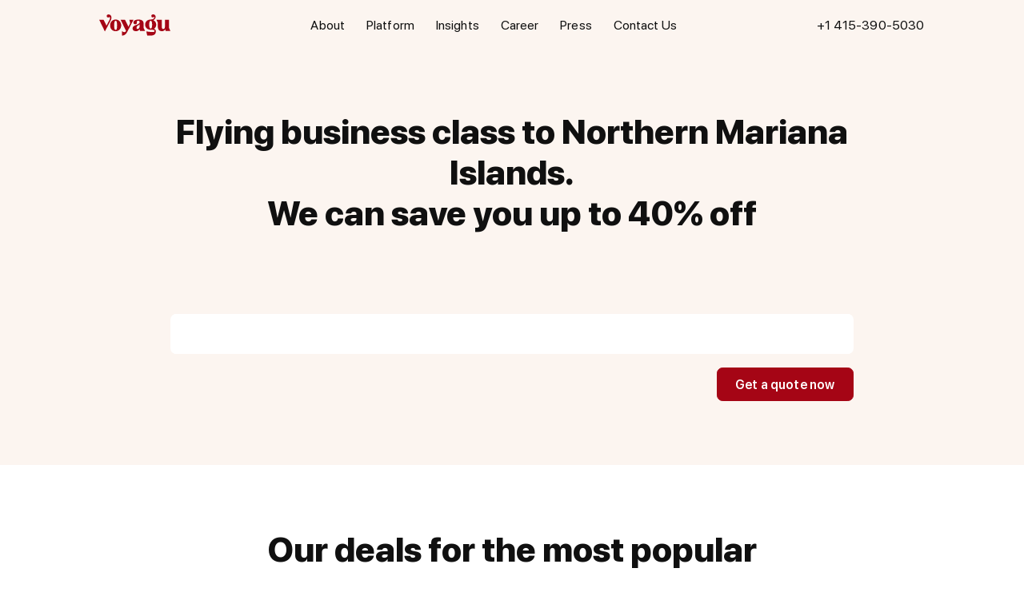

--- FILE ---
content_type: text/html; charset=UTF-8
request_url: https://voyagu.com/destinations/business-class-flights-to-australia-northern-mariana-islands/
body_size: 19066
content:
<!DOCTYPE html><html lang="en-US"><head><script data-no-optimize="1">var litespeed_docref=sessionStorage.getItem("litespeed_docref");litespeed_docref&&(Object.defineProperty(document,"referrer",{get:function(){return litespeed_docref}}),sessionStorage.removeItem("litespeed_docref"));</script> <meta charset="UTF-8"><title>Cheap Business Class Flights to Northern Mariana Islands from US - Voyagu</title><meta name="viewport" content="width=device-width, initial-scale=1, maximum-scale=5"><link rel="apple-touch-icon" sizes="57x57" href="https://voyagu.com/wp-content/themes/voyagu/img/favicon/apple-icon-57x57.png"><link rel="apple-touch-icon" sizes="60x60" href="https://voyagu.com/wp-content/themes/voyagu/img/favicon/apple-icon-60x60.png"><link rel="apple-touch-icon" sizes="72x72" href="https://voyagu.com/wp-content/themes/voyagu/img/favicon/apple-icon-72x72.png"><link rel="apple-touch-icon" sizes="76x76" href="https://voyagu.com/wp-content/themes/voyagu/img/favicon/apple-icon-76x76.png"><link rel="apple-touch-icon" sizes="114x114" href="https://voyagu.com/wp-content/themes/voyagu/img/favicon/apple-icon-114x114.png"><link rel="apple-touch-icon" sizes="120x120" href="https://voyagu.com/wp-content/themes/voyagu/img/favicon/apple-icon-120x120.png"><link rel="apple-touch-icon" sizes="144x144" href="https://voyagu.com/wp-content/themes/voyagu/img/favicon/apple-icon-144x144.png"><link rel="apple-touch-icon" sizes="152x152" href="https://voyagu.com/wp-content/themes/voyagu/img/favicon/apple-icon-152x152.png"><link rel="apple-touch-icon" sizes="180x180" href="https://voyagu.com/wp-content/themes/voyagu/img/favicon/apple-icon-180x180.png"><link rel="icon" type="image/png" sizes="192x192"  href="https://voyagu.com/wp-content/themes/voyagu/img/favicon/android-icon-192x192.png"><link rel="icon" type="image/png" sizes="32x32" href="https://voyagu.com/wp-content/themes/voyagu/img/favicon/favicon-32x32.png"><link rel="icon" type="image/png" sizes="96x96" href="https://voyagu.com/wp-content/themes/voyagu/img/favicon/favicon-96x96.png"><link rel="icon" type="image/png" sizes="16x16" href="https://voyagu.com/wp-content/themes/voyagu/img/favicon/favicon-16x16.png"><link rel="manifest" href="https://voyagu.com/wp-content/themes/voyagu/img/favicon/manifest.json"><meta name="msapplication-TileColor" content="#ffffff"><meta name="msapplication-TileImage" content="https://voyagu.com/wp-content/themes/voyagu/img/favicon/ms-icon-144x144.png"><meta name="theme-color" content="#ffffff"><meta name='robots' content='index, follow, max-image-preview:large, max-snippet:-1, max-video-preview:-1' /><meta name="description" content="Try Business class flights or First class flight. Contact Voyagu travel experts today and get access to discounted airfare deals to Northern Mariana Islands" /><link rel="canonical" href="https://voyagu.com/destinations/business-class-flights-to-australia-northern-mariana-islands/" /><meta property="og:locale" content="en_US" /><meta property="og:type" content="article" /><meta property="og:title" content="Cheap Business Class Flights to Northern Mariana Islands from US - Voyagu" /><meta property="og:description" content="Try Business class flights or First class flight. Contact Voyagu travel experts today and get access to discounted airfare deals to Northern Mariana Islands" /><meta property="og:url" content="https://voyagu.com/destinations/business-class-flights-to-australia-northern-mariana-islands/" /><meta property="og:site_name" content="Voyagu" /><meta property="article:modified_time" content="2022-08-23T18:04:43+00:00" /><meta name="twitter:card" content="summary_large_image" /> <script type="application/ld+json" class="yoast-schema-graph">{"@context":"https://schema.org","@graph":[{"@type":"WebPage","@id":"https://voyagu.com/destinations/business-class-flights-to-australia-northern-mariana-islands/","url":"https://voyagu.com/destinations/business-class-flights-to-australia-northern-mariana-islands/","name":"Cheap Business Class Flights to Northern Mariana Islands from US - Voyagu","isPartOf":{"@id":"https://voyagu.com/#website"},"datePublished":"2022-01-27T14:01:56+00:00","dateModified":"2022-08-23T18:04:43+00:00","description":"Try Business class flights or First class flight. Contact Voyagu travel experts today and get access to discounted airfare deals to Northern Mariana Islands","breadcrumb":{"@id":"https://voyagu.com/destinations/business-class-flights-to-australia-northern-mariana-islands/#breadcrumb"},"inLanguage":"en-US","potentialAction":[{"@type":"ReadAction","target":["https://voyagu.com/destinations/business-class-flights-to-australia-northern-mariana-islands/"]}]},{"@type":"BreadcrumbList","@id":"https://voyagu.com/destinations/business-class-flights-to-australia-northern-mariana-islands/#breadcrumb","itemListElement":[{"@type":"ListItem","position":1,"name":"Voyagu","item":"https://voyagu.com/"},{"@type":"ListItem","position":2,"name":"Destinations","item":"https://voyagu.com/destinations/"},{"@type":"ListItem","position":3,"name":"Australia &#038; Oceania","item":"https://voyagu.com/destinations/business-class-flights-to-australia-oceania/"},{"@type":"ListItem","position":4,"name":"Northern Mariana Islands"}]},{"@type":"WebSite","@id":"https://voyagu.com/#website","url":"https://voyagu.com/","name":"Voyagu","description":"","potentialAction":[{"@type":"SearchAction","target":{"@type":"EntryPoint","urlTemplate":"https://voyagu.com/?s={search_term_string}"},"query-input":{"@type":"PropertyValueSpecification","valueRequired":true,"valueName":"search_term_string"}}],"inLanguage":"en-US"}]}</script> <link rel='dns-prefetch' href='//cdnjs.cloudflare.com' /><link rel='dns-prefetch' href='//cdn.jsdelivr.net' /><style id='wp-img-auto-sizes-contain-inline-css' type='text/css'>img:is([sizes=auto i],[sizes^="auto," i]){contain-intrinsic-size:3000px 1500px}
/*# sourceURL=wp-img-auto-sizes-contain-inline-css */</style><style id="litespeed-ccss">:root{--bs-blue:#0d6efd;--bs-indigo:#6610f2;--bs-purple:#6f42c1;--bs-pink:#d63384;--bs-red:#dc3545;--bs-orange:#fd7e14;--bs-yellow:#ffc107;--bs-green:#198754;--bs-teal:#20c997;--bs-cyan:#0dcaf0;--bs-black:#000;--bs-white:#fff;--bs-gray:#6c757d;--bs-gray-dark:#343a40;--bs-gray-100:#f8f9fa;--bs-gray-200:#e9ecef;--bs-gray-300:#dee2e6;--bs-gray-400:#ced4da;--bs-gray-500:#adb5bd;--bs-gray-600:#6c757d;--bs-gray-700:#495057;--bs-gray-800:#343a40;--bs-gray-900:#212529;--bs-primary:#0d6efd;--bs-secondary:#6c757d;--bs-success:#198754;--bs-info:#0dcaf0;--bs-warning:#ffc107;--bs-danger:#dc3545;--bs-light:#f8f9fa;--bs-dark:#212529;--bs-primary-rgb:13,110,253;--bs-secondary-rgb:108,117,125;--bs-success-rgb:25,135,84;--bs-info-rgb:13,202,240;--bs-warning-rgb:255,193,7;--bs-danger-rgb:220,53,69;--bs-light-rgb:248,249,250;--bs-dark-rgb:33,37,41;--bs-white-rgb:255,255,255;--bs-black-rgb:0,0,0;--bs-body-color-rgb:33,37,41;--bs-body-bg-rgb:255,255,255;--bs-font-sans-serif:system-ui,-apple-system,"Segoe UI",Roboto,"Helvetica Neue","Noto Sans","Liberation Sans",Arial,sans-serif,"Apple Color Emoji","Segoe UI Emoji","Segoe UI Symbol","Noto Color Emoji";--bs-font-monospace:SFMono-Regular,Menlo,Monaco,Consolas,"Liberation Mono","Courier New",monospace;--bs-gradient:linear-gradient(180deg,rgba(255,255,255,.15),rgba(255,255,255,0));--bs-body-font-family:var(--bs-font-sans-serif);--bs-body-font-size:1rem;--bs-body-font-weight:400;--bs-body-line-height:1.5;--bs-body-color:#212529;--bs-body-bg:#fff;--bs-border-width:1px;--bs-border-style:solid;--bs-border-color:#dee2e6;--bs-border-color-translucent:rgba(0,0,0,.175);--bs-border-radius:.375rem;--bs-border-radius-sm:.25rem;--bs-border-radius-lg:.5rem;--bs-border-radius-xl:1rem;--bs-border-radius-2xl:2rem;--bs-border-radius-pill:50rem;--bs-heading-color:;--bs-link-color:#0d6efd;--bs-link-hover-color:#0a58ca;--bs-code-color:#d63384;--bs-highlight-bg:#fff3cd}*,:after,:before{box-sizing:border-box}@media (prefers-reduced-motion:no-preference){:root{scroll-behavior:smooth}}body{margin:0;font-family:var(--bs-body-font-family);font-size:var(--bs-body-font-size);font-weight:var(--bs-body-font-weight);line-height:var(--bs-body-line-height);color:var(--bs-body-color);text-align:var(--bs-body-text-align);background-color:var(--bs-body-bg);-webkit-text-size-adjust:100%}h1,h3{margin-top:0;margin-bottom:.5rem;font-weight:500;line-height:1.2;color:var(--bs-heading-color)}h1{font-size:calc(1.375rem + 1.5vw)}@media (min-width:1200px){h1{font-size:2.5rem}}h3{font-size:calc(1.3rem + .6vw)}@media (min-width:1200px){h3{font-size:1.75rem}}p{margin-top:0;margin-bottom:1rem}ul{padding-left:2rem}ul{margin-top:0;margin-bottom:1rem}a{color:var(--bs-link-color)}img{vertical-align:middle}button{border-radius:0}button,input,select{margin:0;font-family:inherit;font-size:inherit;line-height:inherit}button,select{text-transform:none}select{word-wrap:normal}button{-webkit-appearance:button}::-moz-focus-inner{padding:0;border-style:none}::-webkit-datetime-edit-day-field,::-webkit-datetime-edit-fields-wrapper,::-webkit-datetime-edit-hour-field,::-webkit-datetime-edit-minute,::-webkit-datetime-edit-month-field,::-webkit-datetime-edit-text,::-webkit-datetime-edit-year-field{padding:0}::-webkit-inner-spin-button{height:auto}::-webkit-search-decoration{-webkit-appearance:none}::-webkit-color-swatch-wrapper{padding:0}::-webkit-file-upload-button{font:inherit;-webkit-appearance:button}::file-selector-button{font:inherit;-webkit-appearance:button}.container{--bs-gutter-x:1.5rem;--bs-gutter-y:0;width:100%;padding-right:calc(var(--bs-gutter-x)*.5);padding-left:calc(var(--bs-gutter-x)*.5);margin-right:auto;margin-left:auto}@media (min-width:576px){.container{max-width:540px}}@media (min-width:768px){.container{max-width:720px}}@media (min-width:992px){.container{max-width:960px}}@media (min-width:1200px){.container{max-width:1140px}}@media (min-width:1400px){.container{max-width:1320px}}*{--pink-light-color:#fcf5f0;--red-color:#a50515;--black-color:#101010;--grey-color:#929292;--value-1:.07vw;--value-5:.35vw;--value-8:.56vw;--value-10:.67vw;--value-12:.83vw;--value-15:1.04vw;--value-16:1.11vw;--value-20:1.38vw;--value-24:1.67vw;--value-25:1.74vw;--value-30:2.08vw;--value-40:2.78vw;--value-50:3.47vw;--value-60:4.16vw;--value-70:4.86vw;--value-80:5.56vw;--value-90:6.25vw;--value-100:6.95vw;--value-120:8.33vw;--font-14:.97vw;--font-16:1.11vw;--font-18:1.25vw;--font-20:1.39vw;--font-24:1.67vw;--font-28:1.95vw;--font-32:2.22vw;--font-36:2.5vw;--font-48:3.33vw;--font-64:4.45vw;--font-72:5vw;--top-pad-wrap:4.6vw;--container-width:82.63vw}body{margin:0;--bs-body-font-family:'SF Pro Display';-webkit-font-smoothing:antialiased;-moz-osx-font-smoothing:grayscale;font-weight:400;font-size:var(--font-18);color:var(--black-color);background-color:#fff;display:grid;grid-template-rows:1fr auto;min-height:100vh;overflow-x:hidden;--bs-body-line-height:120%}img{max-width:100%;height:auto;vertical-align:middle}p{letter-spacing:.01em;line-height:120%}p:last-child{margin-bottom:0}a{outline:inherit!important;letter-spacing:.01em;text-decoration:none;color:var(--red-color)}h1,h3{font-weight:800;font-style:normal}.container{padding:0 var(--value-15);max-width:var(--container-width);margin:0 auto;width:100%}.g-box{display:grid;grid-gap:var(--value-30);grid-auto-rows:min-content}.rows{grid-gap:var(--value-80);grid-auto-rows:min-content;display:grid}.bt{color:#fff;background-color:var(--red-color);border:var(--value-1) solid var(--red-color);font-size:var(--font-18);font-weight:600;letter-spacing:.01em;text-align:center;border-radius:var(--value-8);display:inline-flex;align-items:center;justify-content:center;flex-wrap:wrap;min-width:calc(var(--value-100) + var(--value-50));padding:var(--value-12) var(--value-24);outline:none}.bt.large{padding:var(--value-12) var(--value-25);font-size:var(--font-18)}.title-box{display:grid;grid-gap:var(--value-20);grid-auto-rows:min-content}.title-box .title{font-weight:800;font-style:normal;margin:0;font-size:var(--font-36)}.title-box.sect-title{max-width:66.62vw;text-align:center;margin:0 auto}.title-box.sect-title .title{font-size:var(--font-48)}.text-box{font-size:var(--font-24)}.text-box p{margin-bottom:var(--value-30)}.text-box p:last-child{margin-bottom:0}.pink-bg{background-color:var(--pink-light-color)}.link-bt{font-size:var(--font-24);color:var(--red-color);text-decoration:inherit}.sect{padding:var(--value-90) 0}.sect.top-pad-wrap{padding-top:calc(var(--value-90) + var(--top-pad-wrap));margin-top:calc(var(--top-pad-wrap)*-1)}header{position:fixed;transform:translateY(0);top:0;left:0;width:100%;padding:var(--value-20) 0;background-color:var(--pink-light-color);z-index:9999}header .columns{grid-template-columns:repeat(3,auto);justify-content:space-between;align-items:center}header .logo-box{width:var(--value-100)}header .logo-box img{width:100%}header nav ul{list-style:none;padding:0;margin:0;display:flex;justify-content:center}header a{color:var(--black-color);text-decoration:inherit!important;outline:inherit}header nav ul li{margin:0 var(--value-15)}header nav ul li:first-child{margin-left:0}header nav ul li:last-child{margin-right:0}header .menu-bt-box{display:none}.dark-overlay{display:none}.main-wrap{padding:var(--top-pad-wrap) 0 var(--value-90)}header .menu-bt-box .menu-bt{width:30px;height:30px;z-index:999;position:relative}header .menu-bt-box .menu-bt .line{width:20px;height:1px;background-color:var(--black-color);position:absolute;left:5px}header .menu-bt-box .menu-bt .line:nth-child(1){top:9px}header .menu-bt-box .menu-bt .line:nth-child(2){top:15px}header .menu-bt-box .menu-bt .line:nth-child(3){top:21px}header .menu-bt-box .menu-bt{background-repeat:no-repeat;background-position:center;display:block}.main-wrap .owl-carousel{width:calc(var(--container-width) - 2*var(--value-15));margin:0 auto;display:none}.main-wrap .owl-carousel .item{height:100%}.partners-list.owl-carousel{overflow:hidden}.partners-list .item{display:flex;justify-content:center;align-items:center;width:100%;filter:grayscale(1)}.rev-list .item{border-radius:var(--value-30);padding:var(--value-30);background-color:var(--pink-light-color);grid-gap:var(--value-25);grid-auto-rows:auto}.rev-list .item .cont-box{grid-gap:var(--value-20);align-content:space-between}.rev-list .item .text-box{font-size:var(--font-20)}.rev-list .item .text-box p{line-height:140%}.rev-list .item .ava-box{width:var(--value-50);height:var(--value-50);overflow:hidden;border-radius:50%;border:calc(2*var(--value-1)) solid #fff}.rev-list .item .info-box{grid-template-columns:auto 1fr;grid-gap:var(--value-10);align-items:center}.rev-list .item .name{font-weight:700;font-size:var(--font-18);margin-bottom:0}.main-wrap .secondary-reviews-slider{width:68vw;margin-left:calc((100vw - var(--container-width))/2 + var(--value-15))}.more-list:before{content:attr(data-more)}.more-flights .item ul li a{color:var(--black-color)}.more-flights .more-list{font-size:var(--font-18)}.more-flights .item:nth-child(2) .more-list-box{display:none}.more-flights .item .links-list ul li{display:none}input:-webkit-autofill{-webkit-box-shadow:inset 0 0 0 50px #fff;-webkit-text-fill-color:var(--black-color)}form input{-webkit-appearance:none;border-radius:0}@media (max-width:1920px){*{--value-1:1px}}@media (max-width:767px){*{--value-5:5px;--value-8:8px;--value-10:10px;--value-12:12px;--value-15:15px;--value-16:16px;--value-20:20px;--value-24:24px;--value-25:25px;--value-30:30px;--value-40:40px;--value-50:50px;--value-60:60px;--value-70:70px;--value-80:80px;--value-90:90px;--value-100:100px;--value-120:120px;--font-14:14px;--font-16:16px;--font-18:18px;--font-20:20px;--font-24:24px;--font-28:28px;--font-32:32px;--font-36:36px;--font-48:48px;--font-64:64px;--font-72:72px;--top-pad-wrap:70px;--container-width:100vw}.main-wrap{padding:var(--top-pad-wrap) 0 40px}.container{padding:0 20px;max-width:100%}body,header{font-size:14px}.text-box{font-size:16px}header .columns{grid-template-columns:1fr auto auto}header .nav-box{position:fixed;top:0;right:0;transform:translateX(100%);width:100%;max-width:375px;height:100vh;background-color:var(--pink-light-color);z-index:888;overflow-x:hidden;overflow-y:scroll}header .columns .menu-bt-box{display:block}header .menu-bt-box{z-index:999;position:relative}header .nav-box nav{display:block}header .nav-box .scroller{grid-template-columns:1fr;padding-top:108px;padding-bottom:100px;grid-gap:60px}header nav{padding:0 25px}header nav ul{display:grid;grid-gap:24px;justify-content:initial;font-size:36px;font-weight:800;line-height:1}header nav ul li{margin:0;display:inline-block}header nav ul li:first-child{margin-left:0}.dark-overlay{display:block;position:fixed;top:0;left:0;width:100vw;height:100vh;background-color:#000;opacity:0;z-index:1;visibility:hidden}header .logo-box{width:88px}.sect{padding:40px 0}.rows{grid-gap:30px}.title-box.sect-title .title{font-size:24px}.title-box{grid-gap:10px}.title-box .title{font-size:18px;font-weight:700}.title-box .title br{display:none}.title-box.sect-title{max-width:445px}.sect.top-pad-wrap{padding-top:calc(40px + var(--top-pad-wrap))}.main-wrap .owl-carousel{width:100vw;margin:0}.owl-mobile-scroll .owl-carousel{display:grid!important}.link-bt{font-size:16px}.secondary-reviews-slider{grid-gap:12px}.secondary-reviews-slider .item{width:280px}.rev-list .item .text-box{font-size:14px}.rev-list .item{border-radius:16px;padding:15px;grid-gap:112px}.rev-list .item .ava-box{width:40px;height:40px}.rev-list .item .name{font-size:14px}.partners-list{grid-gap:30px}.partners-list .item{width:117px}.partners-list .item img{max-height:25px}.text-box p{margin-bottom:20px}.bt{font-size:18px;border-radius:8px;padding:15px;width:100%}.bt.large{padding:15px 25px;font-size:18px}.more-flights .more-list{font-size:16px}.rev-list .item .cont-box{grid-gap:12px}}@media (max-width:530px){.title-box.sect-title{max-width:335px}}@media (max-width:480px){header .columns>.phone-box{display:none}header .columns{grid-template-columns:1fr auto}.more-flights .item:nth-child(2) .more-list-box{display:block}}@media (max-width:420px){header .nav-box{max-width:100%}header .logo-box{z-index:999}header .dark-overlay{display:none}}body{--wp--preset--color--black:#000;--wp--preset--color--cyan-bluish-gray:#abb8c3;--wp--preset--color--white:#fff;--wp--preset--color--pale-pink:#f78da7;--wp--preset--color--vivid-red:#cf2e2e;--wp--preset--color--luminous-vivid-orange:#ff6900;--wp--preset--color--luminous-vivid-amber:#fcb900;--wp--preset--color--light-green-cyan:#7bdcb5;--wp--preset--color--vivid-green-cyan:#00d084;--wp--preset--color--pale-cyan-blue:#8ed1fc;--wp--preset--color--vivid-cyan-blue:#0693e3;--wp--preset--color--vivid-purple:#9b51e0;--wp--preset--gradient--vivid-cyan-blue-to-vivid-purple:linear-gradient(135deg,rgba(6,147,227,1) 0%,#9b51e0 100%);--wp--preset--gradient--light-green-cyan-to-vivid-green-cyan:linear-gradient(135deg,#7adcb4 0%,#00d082 100%);--wp--preset--gradient--luminous-vivid-amber-to-luminous-vivid-orange:linear-gradient(135deg,rgba(252,185,0,1) 0%,rgba(255,105,0,1) 100%);--wp--preset--gradient--luminous-vivid-orange-to-vivid-red:linear-gradient(135deg,rgba(255,105,0,1) 0%,#cf2e2e 100%);--wp--preset--gradient--very-light-gray-to-cyan-bluish-gray:linear-gradient(135deg,#eee 0%,#a9b8c3 100%);--wp--preset--gradient--cool-to-warm-spectrum:linear-gradient(135deg,#4aeadc 0%,#9778d1 20%,#cf2aba 40%,#ee2c82 60%,#fb6962 80%,#fef84c 100%);--wp--preset--gradient--blush-light-purple:linear-gradient(135deg,#ffceec 0%,#9896f0 100%);--wp--preset--gradient--blush-bordeaux:linear-gradient(135deg,#fecda5 0%,#fe2d2d 50%,#6b003e 100%);--wp--preset--gradient--luminous-dusk:linear-gradient(135deg,#ffcb70 0%,#c751c0 50%,#4158d0 100%);--wp--preset--gradient--pale-ocean:linear-gradient(135deg,#fff5cb 0%,#b6e3d4 50%,#33a7b5 100%);--wp--preset--gradient--electric-grass:linear-gradient(135deg,#caf880 0%,#71ce7e 100%);--wp--preset--gradient--midnight:linear-gradient(135deg,#020381 0%,#2874fc 100%);--wp--preset--font-size--small:13px;--wp--preset--font-size--medium:20px;--wp--preset--font-size--large:36px;--wp--preset--font-size--x-large:42px;--wp--preset--spacing--20:.44rem;--wp--preset--spacing--30:.67rem;--wp--preset--spacing--40:1rem;--wp--preset--spacing--50:1.5rem;--wp--preset--spacing--60:2.25rem;--wp--preset--spacing--70:3.38rem;--wp--preset--spacing--80:5.06rem;--wp--preset--shadow--natural:6px 6px 9px rgba(0,0,0,.2);--wp--preset--shadow--deep:12px 12px 50px rgba(0,0,0,.4);--wp--preset--shadow--sharp:6px 6px 0px rgba(0,0,0,.2);--wp--preset--shadow--outlined:6px 6px 0px -3px rgba(255,255,255,1),6px 6px rgba(0,0,0,1);--wp--preset--shadow--crisp:6px 6px 0px rgba(0,0,0,1)}.form-frame{width:100%;max-width:66.67vw;margin:0 auto}.form-frame form{grid-gap:var(--value-20)}.form-frame form.not-initialized .select2-nosearch,.form-frame form.not-initialized .change,.form-frame form.not-initialized .direction-box:after{opacity:0;color:transparent}.form-frame form.not-initialized select{color:transparent}.form-frame .fields-list{grid-gap:var(--value-12)}.form-frame .fields-row{grid-template-columns:repeat(4,1fr);background:#fff;border-radius:var(--value-8);grid-gap:0;padding:0 var(--value-5)}.form-frame .top-bar{grid-template-columns:repeat(auto-fit,minmax(var(--value-1),auto));justify-content:flex-start;padding:0 var(--value-20)}.form-frame .direction-box{grid-template-columns:1fr auto 1fr;grid-column-start:span 3;grid-gap:var(--value-5);align-items:center}.ch-bt-box{display:flex;align-items:center;justify-content:center}.ch-bt-box .change{border:none;outline:none;background-color:transparent;background-image:url(/wp-content/plugins/booking-tickets/img/flip.svg);background-size:var(--value-25);background-repeat:no-repeat;background-position:center;width:var(--value-25);height:var(--value-25);filter:grayscale(1)}.form-frame .field-box{padding:0;position:relative}.form-frame .direction-box{position:relative}.form-frame .field-box:after,.form-frame .direction-box:after{content:'';width:var(--value-1);height:calc(100% - 2*var(--value-15));background-color:rgb(146 146 146/30%);position:absolute;top:var(--value-15);right:calc(-.5*var(--value-1));z-index:1}.form-frame input,.select2-single{padding:var(--value-15) var(--value-15);height:3.9vw;border:transparent;outline:none;background-color:#fff;color:var(--black-color);width:100%;letter-spacing:.01em;font-size:var(--font-20);line-height:1}.select2-single{-webkit-appearance:none}.form-frame input::-webkit-input-placeholder{color:#929292}.form-frame input::-moz-placeholder{color:#929292}.form-frame input:-ms-input-placeholder{color:#929292}.form-frame input:-moz-placeholder{color:#929292}.form-frame .field-box:last-child:after,.form-frame .direction-box .field-box:after{display:none}.form-frame .buttons-box{grid-template-columns:repeat(auto-fit,minmax(var(--value-1),auto));justify-content:flex-end}.select2-nosearch{font-size:var(--font-16);width:auto!important}.select2-nosearch{padding:0;padding-right:var(--value-20)}.select2-nosearch{border:none;background:0 0;outline:none;-webkit-appearance:none;position:relative;background-repeat:no-repeat;background-size:var(--value-15);background-image:url(/wp-content/plugins/booking-tickets/img/chevron_down.svg);background-position:right center;filter:grayscale(1)}.booking_form .form-part2{display:none}.form-frame .date-start:after{display:none}.send-error{display:none}.hidden-part-2{display:none}@media (max-width:767px){.form-frame{max-width:400px}.form-frame .top-bar{padding:0;grid-gap:20px}.select2-nosearch{font-size:14px}.select2-nosearch{background-size:13px}.select2-nosearch{padding-right:18px}.form-frame .fields-row{grid-template-columns:repeat(2,1fr);background:0 0;border-radius:0;grid-gap:0;padding:0;grid-gap:6px}.form-frame .field-box{grid-column-start:span 2}.form-frame .field-box:after,.form-frame .direction-box:after{display:none!important}.form-frame .direction-box{grid-template-columns:1fr;grid-column-start:span 2;position:relative;grid-gap:5px}.form-frame .direction-box .field-box{grid-column-start:initial}.form-frame input,.select2-single{padding:16px;height:54px;font-size:18px;border-radius:8px;-webkit-border-radius:8px;-webkit-appearance:none}.ch-bt-box .change{background-color:#fff;background-size:19px;width:25px;height:25px;border-radius:4px;border:2px solid #fcf5f0}.ch-bt-box{position:absolute;top:43px;right:15px;transform:rotate(-90deg);z-index:1}.form-frame .fields-list .top-bar{margin-bottom:6px}.form-frame .fields-list{grid-gap:6px}.form-frame form{grid-gap:6px}.form-frame .bt{width:100%}.form-frame .buttons-box{grid-template-columns:1fr}.form-frame .date-box.date-return{grid-column-start:initial}}ul{padding-left:3rem;margin-bottom:3rem}.owl-carousel{position:relative}.owl-carousel{display:none;width:100%;z-index:1}</style><link rel="preload" data-asynced="1" data-optimized="2" as="style" onload="this.onload=null;this.rel='stylesheet'" href="https://voyagu.com/wp-content/litespeed/ucss/8f5342a1c0570432ef10515bf60ae181.css?ver=b02b6" /><script data-optimized="1" type="litespeed/javascript" data-src="https://voyagu.com/wp-content/plugins/litespeed-cache/assets/js/css_async.min.js"></script><link rel="preload" as="image" href="https://voyagu.com/wp-content/themes/voyagu/img/logo.svg"><style id='classic-theme-styles-inline-css' type='text/css'>/*! This file is auto-generated */
.wp-block-button__link{color:#fff;background-color:#32373c;border-radius:9999px;box-shadow:none;text-decoration:none;padding:calc(.667em + 2px) calc(1.333em + 2px);font-size:1.125em}.wp-block-file__button{background:#32373c;color:#fff;text-decoration:none}
/*# sourceURL=/wp-includes/css/classic-themes.min.css */</style><style type="text/css" id="wp-custom-css">h2 {
	  margin-top: 50px;
    font-size: 3rem;
	  margin-bottom: 3.5rem;
}

dl, ol, ul {
    padding-left: 3rem;
	  margin-bottom: 3rem;
}</style> <script type="litespeed/javascript">(function(w,d,s,l,i){w[l]=w[l]||[];w[l].push({'gtm.start':new Date().getTime(),event:'gtm.js'});var f=d.getElementsByTagName(s)[0],j=d.createElement(s),dl=l!='dataLayer'?'&l='+l:'';j.async=!0;j.src='https://www.googletagmanager.com/gtm.js?id='+i+dl;f.parentNode.insertBefore(j,f)})(window,document,'script','dataLayer','GTM-PBX3P89')</script> <style id='global-styles-inline-css' type='text/css'>:root{--wp--preset--aspect-ratio--square: 1;--wp--preset--aspect-ratio--4-3: 4/3;--wp--preset--aspect-ratio--3-4: 3/4;--wp--preset--aspect-ratio--3-2: 3/2;--wp--preset--aspect-ratio--2-3: 2/3;--wp--preset--aspect-ratio--16-9: 16/9;--wp--preset--aspect-ratio--9-16: 9/16;--wp--preset--color--black: #000000;--wp--preset--color--cyan-bluish-gray: #abb8c3;--wp--preset--color--white: #ffffff;--wp--preset--color--pale-pink: #f78da7;--wp--preset--color--vivid-red: #cf2e2e;--wp--preset--color--luminous-vivid-orange: #ff6900;--wp--preset--color--luminous-vivid-amber: #fcb900;--wp--preset--color--light-green-cyan: #7bdcb5;--wp--preset--color--vivid-green-cyan: #00d084;--wp--preset--color--pale-cyan-blue: #8ed1fc;--wp--preset--color--vivid-cyan-blue: #0693e3;--wp--preset--color--vivid-purple: #9b51e0;--wp--preset--gradient--vivid-cyan-blue-to-vivid-purple: linear-gradient(135deg,rgb(6,147,227) 0%,rgb(155,81,224) 100%);--wp--preset--gradient--light-green-cyan-to-vivid-green-cyan: linear-gradient(135deg,rgb(122,220,180) 0%,rgb(0,208,130) 100%);--wp--preset--gradient--luminous-vivid-amber-to-luminous-vivid-orange: linear-gradient(135deg,rgb(252,185,0) 0%,rgb(255,105,0) 100%);--wp--preset--gradient--luminous-vivid-orange-to-vivid-red: linear-gradient(135deg,rgb(255,105,0) 0%,rgb(207,46,46) 100%);--wp--preset--gradient--very-light-gray-to-cyan-bluish-gray: linear-gradient(135deg,rgb(238,238,238) 0%,rgb(169,184,195) 100%);--wp--preset--gradient--cool-to-warm-spectrum: linear-gradient(135deg,rgb(74,234,220) 0%,rgb(151,120,209) 20%,rgb(207,42,186) 40%,rgb(238,44,130) 60%,rgb(251,105,98) 80%,rgb(254,248,76) 100%);--wp--preset--gradient--blush-light-purple: linear-gradient(135deg,rgb(255,206,236) 0%,rgb(152,150,240) 100%);--wp--preset--gradient--blush-bordeaux: linear-gradient(135deg,rgb(254,205,165) 0%,rgb(254,45,45) 50%,rgb(107,0,62) 100%);--wp--preset--gradient--luminous-dusk: linear-gradient(135deg,rgb(255,203,112) 0%,rgb(199,81,192) 50%,rgb(65,88,208) 100%);--wp--preset--gradient--pale-ocean: linear-gradient(135deg,rgb(255,245,203) 0%,rgb(182,227,212) 50%,rgb(51,167,181) 100%);--wp--preset--gradient--electric-grass: linear-gradient(135deg,rgb(202,248,128) 0%,rgb(113,206,126) 100%);--wp--preset--gradient--midnight: linear-gradient(135deg,rgb(2,3,129) 0%,rgb(40,116,252) 100%);--wp--preset--font-size--small: 13px;--wp--preset--font-size--medium: 20px;--wp--preset--font-size--large: 36px;--wp--preset--font-size--x-large: 42px;--wp--preset--spacing--20: 0.44rem;--wp--preset--spacing--30: 0.67rem;--wp--preset--spacing--40: 1rem;--wp--preset--spacing--50: 1.5rem;--wp--preset--spacing--60: 2.25rem;--wp--preset--spacing--70: 3.38rem;--wp--preset--spacing--80: 5.06rem;--wp--preset--shadow--natural: 6px 6px 9px rgba(0, 0, 0, 0.2);--wp--preset--shadow--deep: 12px 12px 50px rgba(0, 0, 0, 0.4);--wp--preset--shadow--sharp: 6px 6px 0px rgba(0, 0, 0, 0.2);--wp--preset--shadow--outlined: 6px 6px 0px -3px rgb(255, 255, 255), 6px 6px rgb(0, 0, 0);--wp--preset--shadow--crisp: 6px 6px 0px rgb(0, 0, 0);}:where(.is-layout-flex){gap: 0.5em;}:where(.is-layout-grid){gap: 0.5em;}body .is-layout-flex{display: flex;}.is-layout-flex{flex-wrap: wrap;align-items: center;}.is-layout-flex > :is(*, div){margin: 0;}body .is-layout-grid{display: grid;}.is-layout-grid > :is(*, div){margin: 0;}:where(.wp-block-columns.is-layout-flex){gap: 2em;}:where(.wp-block-columns.is-layout-grid){gap: 2em;}:where(.wp-block-post-template.is-layout-flex){gap: 1.25em;}:where(.wp-block-post-template.is-layout-grid){gap: 1.25em;}.has-black-color{color: var(--wp--preset--color--black) !important;}.has-cyan-bluish-gray-color{color: var(--wp--preset--color--cyan-bluish-gray) !important;}.has-white-color{color: var(--wp--preset--color--white) !important;}.has-pale-pink-color{color: var(--wp--preset--color--pale-pink) !important;}.has-vivid-red-color{color: var(--wp--preset--color--vivid-red) !important;}.has-luminous-vivid-orange-color{color: var(--wp--preset--color--luminous-vivid-orange) !important;}.has-luminous-vivid-amber-color{color: var(--wp--preset--color--luminous-vivid-amber) !important;}.has-light-green-cyan-color{color: var(--wp--preset--color--light-green-cyan) !important;}.has-vivid-green-cyan-color{color: var(--wp--preset--color--vivid-green-cyan) !important;}.has-pale-cyan-blue-color{color: var(--wp--preset--color--pale-cyan-blue) !important;}.has-vivid-cyan-blue-color{color: var(--wp--preset--color--vivid-cyan-blue) !important;}.has-vivid-purple-color{color: var(--wp--preset--color--vivid-purple) !important;}.has-black-background-color{background-color: var(--wp--preset--color--black) !important;}.has-cyan-bluish-gray-background-color{background-color: var(--wp--preset--color--cyan-bluish-gray) !important;}.has-white-background-color{background-color: var(--wp--preset--color--white) !important;}.has-pale-pink-background-color{background-color: var(--wp--preset--color--pale-pink) !important;}.has-vivid-red-background-color{background-color: var(--wp--preset--color--vivid-red) !important;}.has-luminous-vivid-orange-background-color{background-color: var(--wp--preset--color--luminous-vivid-orange) !important;}.has-luminous-vivid-amber-background-color{background-color: var(--wp--preset--color--luminous-vivid-amber) !important;}.has-light-green-cyan-background-color{background-color: var(--wp--preset--color--light-green-cyan) !important;}.has-vivid-green-cyan-background-color{background-color: var(--wp--preset--color--vivid-green-cyan) !important;}.has-pale-cyan-blue-background-color{background-color: var(--wp--preset--color--pale-cyan-blue) !important;}.has-vivid-cyan-blue-background-color{background-color: var(--wp--preset--color--vivid-cyan-blue) !important;}.has-vivid-purple-background-color{background-color: var(--wp--preset--color--vivid-purple) !important;}.has-black-border-color{border-color: var(--wp--preset--color--black) !important;}.has-cyan-bluish-gray-border-color{border-color: var(--wp--preset--color--cyan-bluish-gray) !important;}.has-white-border-color{border-color: var(--wp--preset--color--white) !important;}.has-pale-pink-border-color{border-color: var(--wp--preset--color--pale-pink) !important;}.has-vivid-red-border-color{border-color: var(--wp--preset--color--vivid-red) !important;}.has-luminous-vivid-orange-border-color{border-color: var(--wp--preset--color--luminous-vivid-orange) !important;}.has-luminous-vivid-amber-border-color{border-color: var(--wp--preset--color--luminous-vivid-amber) !important;}.has-light-green-cyan-border-color{border-color: var(--wp--preset--color--light-green-cyan) !important;}.has-vivid-green-cyan-border-color{border-color: var(--wp--preset--color--vivid-green-cyan) !important;}.has-pale-cyan-blue-border-color{border-color: var(--wp--preset--color--pale-cyan-blue) !important;}.has-vivid-cyan-blue-border-color{border-color: var(--wp--preset--color--vivid-cyan-blue) !important;}.has-vivid-purple-border-color{border-color: var(--wp--preset--color--vivid-purple) !important;}.has-vivid-cyan-blue-to-vivid-purple-gradient-background{background: var(--wp--preset--gradient--vivid-cyan-blue-to-vivid-purple) !important;}.has-light-green-cyan-to-vivid-green-cyan-gradient-background{background: var(--wp--preset--gradient--light-green-cyan-to-vivid-green-cyan) !important;}.has-luminous-vivid-amber-to-luminous-vivid-orange-gradient-background{background: var(--wp--preset--gradient--luminous-vivid-amber-to-luminous-vivid-orange) !important;}.has-luminous-vivid-orange-to-vivid-red-gradient-background{background: var(--wp--preset--gradient--luminous-vivid-orange-to-vivid-red) !important;}.has-very-light-gray-to-cyan-bluish-gray-gradient-background{background: var(--wp--preset--gradient--very-light-gray-to-cyan-bluish-gray) !important;}.has-cool-to-warm-spectrum-gradient-background{background: var(--wp--preset--gradient--cool-to-warm-spectrum) !important;}.has-blush-light-purple-gradient-background{background: var(--wp--preset--gradient--blush-light-purple) !important;}.has-blush-bordeaux-gradient-background{background: var(--wp--preset--gradient--blush-bordeaux) !important;}.has-luminous-dusk-gradient-background{background: var(--wp--preset--gradient--luminous-dusk) !important;}.has-pale-ocean-gradient-background{background: var(--wp--preset--gradient--pale-ocean) !important;}.has-electric-grass-gradient-background{background: var(--wp--preset--gradient--electric-grass) !important;}.has-midnight-gradient-background{background: var(--wp--preset--gradient--midnight) !important;}.has-small-font-size{font-size: var(--wp--preset--font-size--small) !important;}.has-medium-font-size{font-size: var(--wp--preset--font-size--medium) !important;}.has-large-font-size{font-size: var(--wp--preset--font-size--large) !important;}.has-x-large-font-size{font-size: var(--wp--preset--font-size--x-large) !important;}
/*# sourceURL=global-styles-inline-css */</style><link data-asynced="1" as="style" onload="this.onload=null;this.rel='stylesheet'"  rel='preload' id='owl-style-css' href='https://cdnjs.cloudflare.com/ajax/libs/OwlCarousel2/2.3.4/assets/owl.carousel.min.css' type='text/css' media='all' /><link data-asynced="1" as="style" onload="this.onload=null;this.rel='stylesheet'"  rel='preload' id='fancybox-style-css' href='https://cdnjs.cloudflare.com/ajax/libs/fancybox/3.5.7/jquery.fancybox.min.css' type='text/css' media='all' /></head><body><noscript><iframe data-lazyloaded="1" src="about:blank" data-litespeed-src="https://www.googletagmanager.com/ns.html?id=GTM-PBX3P89"
height="0" width="0" style="display:none;visibility:hidden"></iframe></noscript><header id="header"><div class="container"><div class="columns g-box"><div class="logo-box">
<a href="https://voyagu.com/">
<img src="https://voyagu.com/wp-content/themes/voyagu/img/logo.svg" alt="Voyagu" width="100px" height="31px" fetchpriority="high" decoding="sync">
</a></div><div class="nav-box" id="main-menu"><div class="scroller g-box"><nav><ul id="nav-menu" class="nav-menu"><li id="menu-item-12" class="a-1 menu-item menu-item-type-post_type menu-item-object-page menu-item-12 anim-item"><a href="https://voyagu.com/company/">About</a></li><li id="menu-item-1819" class="menu-item menu-item-type-post_type menu-item-object-page menu-item-1819 anim-item"><a href="https://voyagu.com/for-travel-agents/">Platform</a></li><li id="menu-item-2112" class="menu-item menu-item-type-post_type menu-item-object-page menu-item-2112 anim-item"><a href="https://voyagu.com/report/">Insights</a></li><li id="menu-item-29" class="menu-item menu-item-type-post_type menu-item-object-page menu-item-29 anim-item"><a href="https://voyagu.com/career/">Career</a></li><li id="menu-item-2070" class="menu-item menu-item-type-post_type menu-item-object-page menu-item-2070 anim-item"><a href="https://voyagu.com/media/">Press</a></li><li id="menu-item-13" class="menu-item menu-item-type-post_type menu-item-object-page menu-item-13 anim-item"><a href="https://voyagu.com/contacts/">Contact Us</a></li></ul></nav></div></div><div class="phone-box">
<a href="tel:+1 415-390-5030">+1 415-390-5030</a></div><div class="menu-bt-box"><div class="menu-bt open_menu"><div class="line"></div><div class="line"></div><div class="line"></div></div></div><div class="dark-overlay"></div></div></div></header><div class="main-wrap"><div class="sect top-pad-wrap pink-bg"><div class="container"><div class="rows"><div class="title-box sect-title"><h1 class="title">Flying business class to Northern Mariana Islands. <br/>We can save you up to 40% off</h2></div><div class="form-frame"><form method="post" action="/" class="booking_form g-box not-initialized"><div class="fields-list g-box"><div class="top-bar g-box">
<select name="way-type" class="select2-nosearch"><option value="one-way">One-way</option><option value="round-trip">Round-trip</option>
</select>
<select name="quantity" class="select2-nosearch"><option value="1">1 passenger</option><option value="2">2 passengers</option><option value="3">3 passengers</option><option value="4+">4+ passengers</option>
</select>
<select name="class-type" class="select2-nosearch"><option value="Business">Business class</option><option value="First">First class</option>
</select></div><div class="fields-row g-box"><div class="direction-box g-box"><div class="field-box">
<select class="select2-single select2-single-from" name="from" data-placeholder="Leaving from"><option disabled selected></option>
</select></div><div class="ch-bt-box">
<button class="change" aria-label="change"></button></div><div class="field-box">
<select class="select2-single select2-single-to" name="to" data-placeholder="Going to"><option disabled selected></option>
</select></div></div><div class="field-box date-box date-start">
<input class="date-filter" name="departure" placeholder="Departure" readonly="readonly">
<input type="hidden" name="departure-format" class="date-format"></div><div class="field-box date-box date-return" style="display: none;">
<input class="date-filter" name="return" placeholder="Return" readonly="readonly">
<input type="hidden" name="return-format" class="date-format"></div></div><div class="fields-row g-box hidden-part-2"><div class="field-box form-part2">
<input type="text" name="first-name" placeholder="First name" data-bs-toggle="tooltip" data-bs-title="incorrect first name"></div><div class="field-box form-part2">
<input type="text" name="last-name" placeholder="Last name" data-bs-toggle="tooltip" data-bs-title="incorrect last name"></div><div class="field-box form-part2">
<input type="tel" name="phone" placeholder="Phone" id="customer_phone" data-bs-toggle="tooltip" data-bs-title="incorrect phone"></div><div class="field-box form-part2">
<input type="email" name="email" placeholder="Email" data-bs-toggle="tooltip" data-bs-title="incorrect mail"></div></div></div><div class="buttons-box g-box"><div>
<button class="bt large" id="booking-tickets">Get a quote now</button></div></div><div class="send-error"></div></form></div></div></div></div><div class="sect"><div class="container"><div class="rows"><div class="title-box sect-title"><h3 class="title">Our deals for the most popular <br/>destinations in Northern Mariana Islands</h3></div><div class="mob-posts-slider-2"><div class="items-list deals-items-list g-box"><div class="item-post item g-box"><div class="media-box g-box"><div class="img-box">
<a href="https://voyagu.com/destinations/business-class-flights-to-australia-northern-mariana-islands-saipan/"><div class="saving"><div><p>7%</p></div>
<span>Savings</span></div>
</a></div><div class="info-box g-box"><div class="destin-info g-box"><div class="city">
<a href="https://voyagu.com/destinations/business-class-flights-to-australia-northern-mariana-islands-saipan/"><b>Saipan</b></a></div></div><div class="price-box">
<span>$3594</span>
<span class="old-price">$3885</span></div></div></div></div></div></div></div></div></div><div class="sect" id="experience"><div class="rows"><div class="container"><div class="title-box sect-title"><h3 class="title">Experience Voyagu</h3></div></div><div class="posts-slider"><div class="items-list g-box experience"><div class="item g-box"><div class="inf g-box"><div><p class="item-title">Free yourself from searching</p></div><div><p>Less time spent searching flights means more time spent doing what you love.</p></div></div><div class="img-box">
<img data-lazyloaded="1" src="[data-uri]" width="720" height="520" data-src="https://voyagu.com/wp-content/webp-express/webp-images/uploads/2022/08/img-1-720x520.png.webp" class="attachment-experience-thumb size-experience-thumb" alt="" decoding="async" fetchpriority="high" data-srcset="https://voyagu.com/wp-content/webp-express/webp-images/uploads/2022/08/img-1.png.webp 720w,   https://voyagu.com/wp-content/uploads/2022/08/img-1-300x217.png 300w" data-sizes="(max-width: 720px) 100vw, 720px" /></div></div><div class="item g-box"><div class="inf g-box"><div><p class="item-title">Know you're getting the best deal</p></div><div><p>Saving the most on your flight means more money in your pocket.</p></div></div><div class="img-box">
<img data-lazyloaded="1" src="[data-uri]" width="720" height="520" data-src="https://voyagu.com/wp-content/webp-express/webp-images/uploads/2022/08/img-2-720x520.png.webp" class="attachment-experience-thumb size-experience-thumb" alt="" decoding="async" data-srcset="https://voyagu.com/wp-content/webp-express/webp-images/uploads/2022/08/img-2.png.webp 720w,   https://voyagu.com/wp-content/uploads/2022/08/img-2-300x217.png 300w" data-sizes="(max-width: 720px) 100vw, 720px" /></div></div><div class="item g-box"><div class="inf g-box"><div><p class="item-title">Speak with a human</p></div><div><p>By speaking with the same person every time, the minor details that often make the biggest difference won’t get overlooked as do via a form or a robot.</p></div></div><div class="img-box">
<img data-lazyloaded="1" src="[data-uri]" width="720" height="520" data-src="https://voyagu.com/wp-content/webp-express/webp-images/uploads/2022/08/img-3-720x520.png.webp" class="attachment-experience-thumb size-experience-thumb" alt="" decoding="async" data-srcset="https://voyagu.com/wp-content/webp-express/webp-images/uploads/2022/08/img-3.png.webp 720w,   https://voyagu.com/wp-content/uploads/2022/08/img-3-300x217.png 300w" data-sizes="(max-width: 720px) 100vw, 720px" /></div></div><div class="item g-box"><div class="inf g-box"><div><p class="item-title">Customize your experience</p></div><div><p>Find a route you may have never considered that costs less and gives you more.</p></div></div><div class="img-box">
<img data-lazyloaded="1" src="[data-uri]" width="720" height="520" data-src="https://voyagu.com/wp-content/webp-express/webp-images/uploads/2022/08/img-4-720x520.png.webp" class="attachment-experience-thumb size-experience-thumb" alt="" decoding="async" data-srcset="https://voyagu.com/wp-content/webp-express/webp-images/uploads/2022/08/img-4.png.webp 720w,   https://voyagu.com/wp-content/uploads/2022/08/img-4-300x217.png 300w" data-sizes="(max-width: 720px) 100vw, 720px" /></div></div><div class="item g-box"><div class="inf g-box"><div><p class="item-title">Sit back <br/>and relax</p></div><div><p>Have some peace of mind knowing your expert is always one click, text, or call away should any needs arise, even after your booking is made.</p></div></div><div class="img-box">
<img data-lazyloaded="1" src="[data-uri]" width="720" height="520" data-src="https://voyagu.com/wp-content/webp-express/webp-images/uploads/2022/08/img-5-720x520.png.webp" class="attachment-experience-thumb size-experience-thumb" alt="" decoding="async" data-srcset="https://voyagu.com/wp-content/webp-express/webp-images/uploads/2022/08/img-5.png.webp 720w,   https://voyagu.com/wp-content/uploads/2022/08/img-5-300x217.png 300w" data-sizes="(max-width: 720px) 100vw, 720px" /></div></div></div></div></div></div><div class="sect with-slider"><div class="rows"><div class="container"><div class="title-box sect-title"><h3 class="title">Fly with your favorite airline</h3></div></div><div class="owl-mobile-scroll"><div class="owl-carousel partners-list"><div class="item">
<img data-lazyloaded="1" src="[data-uri]" data-src="https://voyagu.com/wp-content/uploads/2021/12/img-1.svg" class="attachment- size-" alt="" decoding="async" /></div><div class="item">
<img data-lazyloaded="1" src="[data-uri]" data-src="https://voyagu.com/wp-content/uploads/2021/12/img-4.svg" class="attachment- size-" alt="" decoding="async" /></div><div class="item">
<img data-lazyloaded="1" src="[data-uri]" data-src="https://voyagu.com/wp-content/uploads/2021/12/img-3.svg" class="attachment- size-" alt="" decoding="async" /></div><div class="item">
<img data-lazyloaded="1" src="[data-uri]" data-src="https://voyagu.com/wp-content/uploads/2021/12/img-2.svg" class="attachment- size-" alt="" decoding="async" /></div><div class="item">
<img data-lazyloaded="1" src="[data-uri]" data-src="https://voyagu.com/wp-content/uploads/2021/12/img-5.svg" class="attachment- size-" alt="" decoding="async" /></div><div class="item">
<img data-lazyloaded="1" src="[data-uri]" data-src="https://voyagu.com/wp-content/uploads/2021/12/img-6.svg" class="attachment- size-" alt="" decoding="async" /></div><div class="item">
<img data-lazyloaded="1" src="[data-uri]" data-src="https://voyagu.com/wp-content/uploads/2021/12/img-8.svg" class="attachment- size-" alt="" decoding="async" /></div><div class="item">
<img data-lazyloaded="1" src="[data-uri]" data-src="https://voyagu.com/wp-content/uploads/2021/12/img-9.svg" class="attachment- size-" alt="" decoding="async" /></div><div class="item">
<img data-lazyloaded="1" src="[data-uri]" data-src="https://voyagu.com/wp-content/uploads/2021/12/img-7.svg" class="attachment- size-" alt="" decoding="async" /></div><div class="item">
<img data-lazyloaded="1" src="[data-uri]" data-src="https://voyagu.com/wp-content/uploads/2021/12/img-12.svg" class="attachment- size-" alt="" decoding="async" /></div><div class="item">
<img data-lazyloaded="1" src="[data-uri]" data-src="https://voyagu.com/wp-content/uploads/2021/12/img-11.svg" class="attachment- size-" alt="" decoding="async" /></div><div class="item">
<img data-lazyloaded="1" src="[data-uri]" data-src="https://voyagu.com/wp-content/uploads/2021/12/img-10.svg" class="attachment- size-" alt="" decoding="async" /></div></div></div></div></div><div class="sect with-slider"><div class="rows"><div class="container"><div class="title-box sect-title"><h3 class="title">See what others have to say</h3></div></div><div class="owl-mobile-scroll"><div class="owl-carousel rev-list secondary-reviews-slider"><div class="item g-box"><div class="cont-box g-box"><div class="text-box"><p>I have been a customer of Voyagu for many years. It’s far more than a travel booking site, it’s a full service that organizes all my flight bookings, even for the most complex itineraries. As an extreme traveler, sometimes with several oversea trips per year, I could not be more impressed with their service and the people behind it. On top, I am saving up to 50% of the published ticket price per booking, incredibly valuable when travel is one of the largest cost factors in my business.</p></div><div class="info-box g-box"><div class="ava-box">
<img data-lazyloaded="1" src="[data-uri]" width="96" height="98" data-src="https://voyagu.com/wp-content/webp-express/webp-images/uploads/2022/09/Screenshot-at-Sep-08-12-29-10-96x98.png.webp" class="attachment-review-thumb size-review-thumb" alt="" decoding="async" /></div><div><p class="name">Daniel Langer</p><p>CEO Équité. Malibu, Ca</p></div></div></div></div><div class="item g-box"><div class="cont-box g-box"><div class="text-box"><p>We’ve been using Voyagu for several years. Not only have they saved us thousands of dollars, but having a travel agent to assist with any problems that might arise is absolutely essential. Several times Alexis not only found great prices but airlines that included a free 3-night stay in Frankfurt. One simply wouldn’t have found this deal if searching various travel websites. We’re quite particular in our routes, and Alexis always adheres to our wishes. You won’t go wrong with Voyagu!</p></div><div class="info-box g-box"><div class="ava-box">
<img data-lazyloaded="1" src="[data-uri]" width="96" height="98" data-src="https://voyagu.com/wp-content/webp-express/webp-images/uploads/2022/09/Screenshot-at-Sep-12-12-08-41-96x98.png.webp" class="attachment-review-thumb size-review-thumb" alt="" decoding="async" /></div><div><p class="name">Ann &#038; Leo Cyr</p><p>Delray Beach, FL</p></div></div></div></div><div class="item g-box"><div class="cont-box g-box"><div class="text-box"><p>Sharon is awesome! I have been working with her for several years now. Her attention to detail and constant diligence to today’s traveller is SPOT ON! I have worked with several consolidators over the years Voyagu are the best in price and service. Since COVID travelling has been a nightmare, it’s a comfort to know that it’s made a lot easier with Sharon and her team working behind the scenes. Thanks!</p></div><div class="info-box g-box"><div class="ava-box">
<img data-lazyloaded="1" src="[data-uri]" width="96" height="98" data-src="https://voyagu.com/wp-content/webp-express/webp-images/uploads/2022/09/Screenshot-at-Sep-12-12-18-00-96x98.png.webp" class="attachment-review-thumb size-review-thumb" alt="" decoding="async" /></div><div><p class="name">David Carr</p><p>Sarasota, FL</p></div></div></div></div><div class="item g-box"><div class="cont-box g-box"><div class="text-box"><p>I’m a international photographer and I have been using Voyagu for business travel as well as personal vacations with my wife , mainly to Europe and Asia . Our personal travel advisor Alexis is super helpful and possess all necessary skills to not only find the best business fares but coordinate the trip in a cohesive way to minimize our fatigue and maximize our experience.<br />
I highly recommend Voyagu to other busy travelers as well as vacationers wishing to travel in style and comfort .</p></div><div class="info-box g-box"><div class="ava-box">
<img data-lazyloaded="1" src="[data-uri]" width="96" height="98" data-src="https://voyagu.com/wp-content/webp-express/webp-images/uploads/2022/09/Screenshot-at-Sep-08-13-00-29-96x98.png.webp" class="attachment-review-thumb size-review-thumb" alt="" decoding="async" /></div><div><p class="name">Piotr Sikora</p><p>New York</p></div></div></div></div><div class="item g-box"><div class="cont-box g-box"><div class="text-box"><p>As I travel frequently between Europe and the US, the assistance of Melany and her colleagues have become more invaluable and financially very attractive. I can’t wait to get not only the airline tickets but a lot of other great ideas and tailor-made solutions! I am more than ready for take-off!</p></div><div class="info-box g-box"><div class="ava-box">
<img data-lazyloaded="1" src="[data-uri]" width="96" height="98" data-src="https://voyagu.com/wp-content/webp-express/webp-images/uploads/2022/09/Screenshot-at-Sep-08-12-53-33-96x98.png.webp" class="attachment-review-thumb size-review-thumb" alt="" decoding="async" /></div><div><p class="name">Hans F. Voegeli</p><p>Reno, NV</p></div></div></div></div></div></div></div></div><div class="sect"><div class="container"><div class="banner-box">
<a href="https://voyagu.com/" class="banner-body g-box" target="_blank" rel="nofollow" style="background-color: #fcf5f0; grid-template-columns: 1fr 43%;"><div class="info-box g-box"><div class="title-box"><h4 class="title" style="color: #101010;">Ready to start your journey?</h4></div><div>
<span class="link-bt" style="color: #A50515;">Get a quote</span></div></div><div class="img-box">
<img data-lazyloaded="1" src="[data-uri]" width="221" height="224" data-src="https://voyagu.com/wp-content/webp-express/webp-images/uploads/2022/08/ready-to.png.webp" class="attachment- size-" alt="" decoding="async" data-srcset="https://voyagu.com/wp-content/webp-express/webp-images/uploads/2022/08/ready-to.png.webp 221w,  https://voyagu.com/wp-content/webp-express/webp-images/uploads/2022/08/ready-to-96x98.png.webp 96w" data-sizes="(max-width: 221px) 100vw, 221px" /></div>
</a></div></div></div><div class="sect"><div class="container"><div class="banner-box">
<a href="https://voyagu.com/" class="banner-body g-box" target="_blank" rel="nofollow" style="background-color: #fcf5f0; grid-template-columns: 1fr 43%;"><div class="info-box g-box"><div class="title-box"><h4 class="title" style="color: #101010;">Ready to start your journey?</h4></div><div>
<span class="link-bt" style="color: #A50515;">Get a quote</span></div></div><div class="img-box">
<img data-lazyloaded="1" src="[data-uri]" width="221" height="224" data-src="https://voyagu.com/wp-content/webp-express/webp-images/uploads/2022/08/ready-to.png.webp" class="attachment- size-" alt="" decoding="async" data-srcset="https://voyagu.com/wp-content/webp-express/webp-images/uploads/2022/08/ready-to.png.webp 221w,  https://voyagu.com/wp-content/webp-express/webp-images/uploads/2022/08/ready-to-96x98.png.webp 96w" data-sizes="(max-width: 221px) 100vw, 221px" /></div>
</a></div></div></div><div class="sect pink-bg more-flights-sect"><div class="container"><div class="g-box"><div class="more-flights g-box"><div class="item g-box"><div><p class="item-title">Cheap business class to Australia &#038; Oceania</p></div><div class="links-list"><ul><li><a href="https://voyagu.com/destinations/business-class-flights-to-australia-american-samoa/">Flights to American Samoa</a></li><li><a href="https://voyagu.com/destinations/business-class-flights-to-australia/">Flights to Australia</a></li><li><a href="https://voyagu.com/destinations/business-class-flights-to-australia-cook-islands/">Flights to Cook Islands</a></li><li><a href="https://voyagu.com/destinations/business-class-flights-to-australia-fiji/">Flights to Fiji</a></li><li><a href="https://voyagu.com/destinations/business-class-flights-to-australia-french-polynesia/">Flights to French Polynesia</a></li><li><a href="https://voyagu.com/destinations/business-class-flights-to-australia-kiribati/">Flights to Kiribati</a></li><li><a href="https://voyagu.com/destinations/business-class-flights-to-australia-marshall-islands/">Flights to Marshall Islands</a></li><li><a href="https://voyagu.com/destinations/business-class-flights-to-australia-micronesia/">Flights to Micronesia</a></li><li><a href="https://voyagu.com/destinations/business-class-flights-to-australia-new-zealand/">Flights to New Zealand</a></li><li><a href="https://voyagu.com/destinations/business-class-flights-to-australia-northern-mariana-islands/">Flights to Northern Mariana Islands</a></li><li><a href="https://voyagu.com/destinations/business-class-flights-to-australia-papua-new-guinea/">Flights to Papua New Guinea</a></li><li><a href="https://voyagu.com/destinations/business-class-flights-to-australia-tonga/">Flights to Tonga</a></li><li><a href="https://voyagu.com/destinations/business-class-flights-to-australia-vanuatu/">Flights to Vanuatu</a></li></ul></div><div class="more-list-box">
<span class="link-bt more-list" data-active="Hide" data-more="See more"></span></div></div><div class="item g-box"><div><p class="item-title">See more flights to Australia &#038; Oceania by city</p></div><div class="links-list"><ul><li><a href="https://voyagu.com/destinations/business-class-flights-to-australia-adelaide/">Flights to Adelaide</a></li><li><a href="https://voyagu.com/destinations/business-class-flights-to-australia-new-zealand-auckland/">Flights to Auckland</a></li><li><a href="https://voyagu.com/destinations/business-class-flights-to-australia-french-polynesia-bora-bora/">Flights to Bora Bora</a></li><li><a href="https://voyagu.com/destinations/business-class-flights-to-australia-brisbane/">Flights to Brisbane</a></li><li><a href="https://voyagu.com/destinations/business-class-flights-to-australia-cairns/">Flights to Cairns</a></li><li><a href="https://voyagu.com/destinations/business-class-flights-to-australia-marshall-islands-kwajalein/">Flights to Kwajalein</a></li><li><a href="https://voyagu.com/destinations/business-class-flights-to-australia-vanuatu-luganville/">Flights to Luganville</a></li><li><a href="https://voyagu.com/destinations/business-class-flights-to-australia-melbourne/">Flights to Melbourne</a></li><li><a href="https://voyagu.com/destinations/business-class-flights-to-australia-fiji-nadi/">Flights to Nadi</a></li><li><a href="https://voyagu.com/destinations/business-class-flights-to-australia-tonga-nukualofa/">Flights to Nukualofa</a></li><li><a href="https://voyagu.com/destinations/business-class-flights-to-australia-american-samoa-pago-pago/">Flights to Pago Pago</a></li><li><a href="https://voyagu.com/destinations/business-class-flights-to-australia-french-polynesia-papeete/">Flights to Papeete</a></li><li><a href="https://voyagu.com/destinations/business-class-flights-to-australia-perth/">Flights to Perth</a></li><li><a href="https://voyagu.com/destinations/business-class-flights-to-australia-micronesia-pohnpei/">Flights to Pohnpei</a></li><li><a href="https://voyagu.com/destinations/business-class-flights-to-australia-papua-new-guinea-port-moresby/">Flights to Port Moresby</a></li><li><a href="https://voyagu.com/destinations/business-class-flights-to-australia-cook-islands-rarotonga/">Flights to Rarotonga</a></li><li><a href="https://voyagu.com/destinations/business-class-flights-to-australia-northern-mariana-islands-saipan/">Flights to Saipan</a></li><li><a href="https://voyagu.com/destinations/business-class-flights-to-australia-sydney/">Flights to Sydney</a></li><li><a href="https://voyagu.com/destinations/business-class-flights-to-australia-kiribati-tarawa/">Flights to Tarawa</a></li><li><a href="https://voyagu.com/destinations/business-class-flights-to-australia-new-zealand-wellington/">Flights to Wellington</a></li></ul></div><div class="more-list-box">
<span class="link-bt more-list" data-active="Hide" data-more="See more"></span></div></div></div><div class="breadcrumbs-box"><p class="breadcrumbs"><span><span><a href="https://voyagu.com/">Voyagu</a></span>  <span><a href="https://voyagu.com/destinations/">Destinations</a></span>  <span><a href="https://voyagu.com/destinations/business-class-flights-to-australia-oceania/">Australia &#038; Oceania</a></span>  <span class="breadcrumb_last" aria-current="page">Northern Mariana Islands</span></span></p></div></div></div></div></div><footer><div class="container"><div class="columns g-box"><div class="item g-box"><div><p class="title">Top Countries</p></div><nav><ul id="countries-menu" class="countries-menu"><li id="menu-item-543" class="menu-item menu-item-type-post_type menu-item-object-destinations menu-item-543 anim-item"><a href="https://voyagu.com/destinations/business-class-flights-to-europe-united-kingdom/">United Kingdom</a></li><li id="menu-item-544" class="menu-item menu-item-type-post_type menu-item-object-destinations menu-item-544 anim-item"><a href="https://voyagu.com/destinations/business-class-flights-to-europe-france/">France</a></li><li id="menu-item-664" class="menu-item menu-item-type-post_type menu-item-object-destinations menu-item-664 anim-item"><a href="https://voyagu.com/destinations/business-class-flights-to-europe-italy/">Italy</a></li><li id="menu-item-666" class="menu-item menu-item-type-post_type menu-item-object-destinations menu-item-666 anim-item"><a href="https://voyagu.com/destinations/business-class-flights-to-europe-switzerland/">Switzerland</a></li><li id="menu-item-665" class="menu-item menu-item-type-post_type menu-item-object-destinations menu-item-665 anim-item"><a href="https://voyagu.com/destinations/business-class-flights-to-europe-germany/">Germany</a></li><li id="menu-item-734" class="menu-item menu-item-type-post_type menu-item-object-destinations menu-item-734 anim-item"><a href="https://voyagu.com/destinations/business-class-flights-to-middle-east-uae/">UAE</a></li><li id="menu-item-735" class="menu-item menu-item-type-post_type menu-item-object-destinations menu-item-735 anim-item"><a href="https://voyagu.com/destinations/business-class-flights-to-asia-india/">India</a></li><li id="menu-item-736" class="menu-item menu-item-type-post_type menu-item-object-destinations menu-item-736 anim-item"><a href="https://voyagu.com/destinations/business-class-flights-to-asia-japan/">Japan</a></li><li id="menu-item-295" class="more-link menu-item menu-item-type-custom menu-item-object-custom menu-item-295 anim-item"><a href="/destinations/">View more</a></li><li id="menu-item-1653" class="menu-item menu-item-type-custom menu-item-object-custom menu-item-1653 anim-item"><a href="/destinations/business-class-flights-to-europe/">Business class to Europe</a></li></ul></nav></div><div class="item g-box"><div><p class="title">Top Cities</p></div><nav><ul id="cities-menu" class="cities-menu"><li id="menu-item-539" class="menu-item menu-item-type-post_type menu-item-object-destinations menu-item-539 anim-item"><a href="https://voyagu.com/destinations/business-class-flights-to-europe-france-paris/">Paris</a></li><li id="menu-item-540" class="menu-item menu-item-type-post_type menu-item-object-destinations menu-item-540 anim-item"><a href="https://voyagu.com/destinations/business-class-flights-to-europe-austria-vienna/">Vienna</a></li><li id="menu-item-541" class="menu-item menu-item-type-post_type menu-item-object-destinations menu-item-541 anim-item"><a href="https://voyagu.com/destinations/business-class-flights-to-europe-italy-rome/">Rome</a></li><li id="menu-item-799" class="menu-item menu-item-type-post_type menu-item-object-destinations menu-item-799 anim-item"><a href="https://voyagu.com/destinations/business-class-flights-to-europe-united-kingdom-london/">London</a></li><li id="menu-item-730" class="menu-item menu-item-type-post_type menu-item-object-destinations menu-item-730 anim-item"><a href="https://voyagu.com/destinations/business-class-flights-to-europe-germany-munich/">Munich</a></li><li id="menu-item-731" class="menu-item menu-item-type-post_type menu-item-object-destinations menu-item-731 anim-item"><a href="https://voyagu.com/destinations/business-class-flights-to-middle-east-uae-dubai/">Dubai</a></li><li id="menu-item-732" class="menu-item menu-item-type-post_type menu-item-object-destinations menu-item-732 anim-item"><a href="https://voyagu.com/destinations/business-class-flights-to-europe-turkey-istanbul/">Istanbul</a></li><li id="menu-item-733" class="menu-item menu-item-type-post_type menu-item-object-destinations menu-item-733 anim-item"><a href="https://voyagu.com/destinations/business-class-flights-to-europe-spain-barcelona/">Barcelona</a></li><li id="menu-item-435" class="more-link menu-item menu-item-type-custom menu-item-object-custom menu-item-435 anim-item"><a href="/destinations/">View more</a></li></ul></nav></div><div class="item g-box"><div><p class="title">Top Airlines</p></div><nav><ul id="airlines-menu" class="airlines-menu"><li id="menu-item-305" class="menu-item menu-item-type-custom menu-item-object-custom menu-item-305 anim-item"><a href="#">Qatar Airways</a></li><li id="menu-item-306" class="menu-item menu-item-type-custom menu-item-object-custom menu-item-306 anim-item"><a href="#">Singapore Airlines</a></li><li id="menu-item-307" class="menu-item menu-item-type-custom menu-item-object-custom menu-item-307 anim-item"><a href="#">ANA All Nippon Airways</a></li><li id="menu-item-308" class="menu-item menu-item-type-custom menu-item-object-custom menu-item-308 anim-item"><a href="#">Emirates</a></li><li id="menu-item-309" class="menu-item menu-item-type-custom menu-item-object-custom menu-item-309 anim-item"><a href="#">Japan Airlines</a></li><li id="menu-item-310" class="menu-item menu-item-type-custom menu-item-object-custom menu-item-310 anim-item"><a href="#">Cathay Pacific Airways</a></li><li id="menu-item-311" class="menu-item menu-item-type-custom menu-item-object-custom menu-item-311 anim-item"><a href="#">EVA Air</a></li><li id="menu-item-312" class="menu-item menu-item-type-custom menu-item-object-custom menu-item-312 anim-item"><a href="#">Qantas Airways</a></li><li id="menu-item-313" class="more-link menu-item menu-item-type-custom menu-item-object-custom menu-item-313 anim-item"><a href="/airlines/">View more</a></li></ul></nav></div><div class="item g-box"><div><p class="title">Company</p></div><nav><ul id="company-menu" class="company-menu"><li id="menu-item-284" class="menu-item menu-item-type-post_type menu-item-object-page menu-item-284 anim-item"><a href="https://voyagu.com/company/">About</a></li><li id="menu-item-283" class="menu-item menu-item-type-post_type menu-item-object-page menu-item-283 anim-item"><a href="https://voyagu.com/career/">Career</a></li><li id="menu-item-2116" class="menu-item menu-item-type-post_type menu-item-object-page menu-item-2116 anim-item"><a href="https://voyagu.com/for-travel-agents/">Platform</a></li><li id="menu-item-2113" class="menu-item menu-item-type-post_type menu-item-object-page menu-item-2113 anim-item"><a href="https://voyagu.com/report/">Insights</a></li><li id="menu-item-2114" class="menu-item menu-item-type-post_type menu-item-object-page menu-item-2114 anim-item"><a href="https://voyagu.com/media/">Press</a></li><li id="menu-item-285" class="menu-item menu-item-type-post_type menu-item-object-page menu-item-285 anim-item"><a href="https://voyagu.com/contacts/">Contacts</a></li></ul></nav></div><div class="item reg g-box"><div><p class="title">Registrations</p></div><div class="reg-list g-box"><div class="reg-item"><div class="img-box">
<img data-lazyloaded="1" src="[data-uri]" data-src="https://voyagu.com/wp-content/uploads/2021/12/air-rep-corp.svg" class="attachment- size-" alt="" decoding="async" loading="lazy" /></div><div class="info"><p>Airlines Reporting  Corporation  <span></span></p></div></div><div class="reg-item"><div class="img-box">
<img data-lazyloaded="1" src="[data-uri]" data-src="https://voyagu.com/wp-content/uploads/2021/12/cal-sel-trav.svg" class="attachment- size-" alt="" decoding="async" loading="lazy" /></div><div class="info"><p>California Seller of Travel <span></span></p></div></div></div></div><div class="item bottom-box g-box"><div class="g-box links-box"><div class="logo-box">
<a href="https://voyagu.com/">
<img data-lazyloaded="1" src="[data-uri]" data-src="https://voyagu.com/wp-content/themes/voyagu/img/logo-white.svg" alt="Voyagu" width="100px" height="31px">
</a></div><div class="links"><ul><li><a href="https://voyagu.com/privacy-policy/">Privacy Policy</a></li><li><a href="https://voyagu.com/terms-of-use/">Terms of Use</a></li></ul></div></div><div class="copyright">
<span>© All rights reserved</span></div></div></div></div></footer> <script type="speculationrules">{"prefetch":[{"source":"document","where":{"and":[{"href_matches":"/*"},{"not":{"href_matches":["/wp-*.php","/wp-admin/*","/wp-content/uploads/*","/wp-content/*","/wp-content/plugins/*","/wp-content/themes/voyagu/*","/*\\?(.+)"]}},{"not":{"selector_matches":"a[rel~=\"nofollow\"]"}},{"not":{"selector_matches":".no-prefetch, .no-prefetch a"}}]},"eagerness":"conservative"}]}</script> <script type="text/javascript" defer="defer" src="https://cdnjs.cloudflare.com/ajax/libs/gsap/3.10.4/gsap.min.js" id="gsap-js"></script> <script type="text/javascript" defer="defer" src="https://cdnjs.cloudflare.com/ajax/libs/gsap/3.10.4/ScrollTrigger.min.js" id="scrolltrigger-js"></script> <script type="text/javascript" defer="defer" src="https://cdnjs.cloudflare.com/ajax/libs/OwlCarousel2/2.3.4/owl.carousel.min.js" id="owl-carousel-js"></script> <script type="text/javascript" defer="defer" src="https://cdn.jsdelivr.net/npm/bootstrap@5.2.0/dist/js/bootstrap.bundle.min.js" id="bootstrap-bundle-js"></script> <script id="booking-script-js-extra" type="litespeed/javascript">var BookingAjax={"ajaxurl":"https://voyagu.com/wp-admin/admin-ajax.php","nonce":"291a019e20"}</script> <script id="wp-i18n-js-after" type="litespeed/javascript">wp.i18n.setLocaleData({'text direction\u0004ltr':['ltr']})</script> <script id="contact-form-7-js-before" type="litespeed/javascript">var wpcf7={"api":{"root":"https:\/\/voyagu.com\/wp-json\/","namespace":"contact-form-7\/v1"},"cached":1}</script> <script type="litespeed/javascript" data-src="https://www.google.com/recaptcha/api.js?render=6LeRvMMmAAAAAMleHU1NbQR3RaPH-nxdKUXqiIdG&amp;ver=3.0" id="google-recaptcha-js"></script> <script id="wpcf7-recaptcha-js-before" type="litespeed/javascript">var wpcf7_recaptcha={"sitekey":"6LeRvMMmAAAAAMleHU1NbQR3RaPH-nxdKUXqiIdG","actions":{"homepage":"homepage","contactform":"contactform"}}</script> <script data-no-optimize="1">window.lazyLoadOptions=Object.assign({},{threshold:300},window.lazyLoadOptions||{});!function(t,e){"object"==typeof exports&&"undefined"!=typeof module?module.exports=e():"function"==typeof define&&define.amd?define(e):(t="undefined"!=typeof globalThis?globalThis:t||self).LazyLoad=e()}(this,function(){"use strict";function e(){return(e=Object.assign||function(t){for(var e=1;e<arguments.length;e++){var n,a=arguments[e];for(n in a)Object.prototype.hasOwnProperty.call(a,n)&&(t[n]=a[n])}return t}).apply(this,arguments)}function o(t){return e({},at,t)}function l(t,e){return t.getAttribute(gt+e)}function c(t){return l(t,vt)}function s(t,e){return function(t,e,n){e=gt+e;null!==n?t.setAttribute(e,n):t.removeAttribute(e)}(t,vt,e)}function i(t){return s(t,null),0}function r(t){return null===c(t)}function u(t){return c(t)===_t}function d(t,e,n,a){t&&(void 0===a?void 0===n?t(e):t(e,n):t(e,n,a))}function f(t,e){et?t.classList.add(e):t.className+=(t.className?" ":"")+e}function _(t,e){et?t.classList.remove(e):t.className=t.className.replace(new RegExp("(^|\\s+)"+e+"(\\s+|$)")," ").replace(/^\s+/,"").replace(/\s+$/,"")}function g(t){return t.llTempImage}function v(t,e){!e||(e=e._observer)&&e.unobserve(t)}function b(t,e){t&&(t.loadingCount+=e)}function p(t,e){t&&(t.toLoadCount=e)}function n(t){for(var e,n=[],a=0;e=t.children[a];a+=1)"SOURCE"===e.tagName&&n.push(e);return n}function h(t,e){(t=t.parentNode)&&"PICTURE"===t.tagName&&n(t).forEach(e)}function a(t,e){n(t).forEach(e)}function m(t){return!!t[lt]}function E(t){return t[lt]}function I(t){return delete t[lt]}function y(e,t){var n;m(e)||(n={},t.forEach(function(t){n[t]=e.getAttribute(t)}),e[lt]=n)}function L(a,t){var o;m(a)&&(o=E(a),t.forEach(function(t){var e,n;e=a,(t=o[n=t])?e.setAttribute(n,t):e.removeAttribute(n)}))}function k(t,e,n){f(t,e.class_loading),s(t,st),n&&(b(n,1),d(e.callback_loading,t,n))}function A(t,e,n){n&&t.setAttribute(e,n)}function O(t,e){A(t,rt,l(t,e.data_sizes)),A(t,it,l(t,e.data_srcset)),A(t,ot,l(t,e.data_src))}function w(t,e,n){var a=l(t,e.data_bg_multi),o=l(t,e.data_bg_multi_hidpi);(a=nt&&o?o:a)&&(t.style.backgroundImage=a,n=n,f(t=t,(e=e).class_applied),s(t,dt),n&&(e.unobserve_completed&&v(t,e),d(e.callback_applied,t,n)))}function x(t,e){!e||0<e.loadingCount||0<e.toLoadCount||d(t.callback_finish,e)}function M(t,e,n){t.addEventListener(e,n),t.llEvLisnrs[e]=n}function N(t){return!!t.llEvLisnrs}function z(t){if(N(t)){var e,n,a=t.llEvLisnrs;for(e in a){var o=a[e];n=e,o=o,t.removeEventListener(n,o)}delete t.llEvLisnrs}}function C(t,e,n){var a;delete t.llTempImage,b(n,-1),(a=n)&&--a.toLoadCount,_(t,e.class_loading),e.unobserve_completed&&v(t,n)}function R(i,r,c){var l=g(i)||i;N(l)||function(t,e,n){N(t)||(t.llEvLisnrs={});var a="VIDEO"===t.tagName?"loadeddata":"load";M(t,a,e),M(t,"error",n)}(l,function(t){var e,n,a,o;n=r,a=c,o=u(e=i),C(e,n,a),f(e,n.class_loaded),s(e,ut),d(n.callback_loaded,e,a),o||x(n,a),z(l)},function(t){var e,n,a,o;n=r,a=c,o=u(e=i),C(e,n,a),f(e,n.class_error),s(e,ft),d(n.callback_error,e,a),o||x(n,a),z(l)})}function T(t,e,n){var a,o,i,r,c;t.llTempImage=document.createElement("IMG"),R(t,e,n),m(c=t)||(c[lt]={backgroundImage:c.style.backgroundImage}),i=n,r=l(a=t,(o=e).data_bg),c=l(a,o.data_bg_hidpi),(r=nt&&c?c:r)&&(a.style.backgroundImage='url("'.concat(r,'")'),g(a).setAttribute(ot,r),k(a,o,i)),w(t,e,n)}function G(t,e,n){var a;R(t,e,n),a=e,e=n,(t=Et[(n=t).tagName])&&(t(n,a),k(n,a,e))}function D(t,e,n){var a;a=t,(-1<It.indexOf(a.tagName)?G:T)(t,e,n)}function S(t,e,n){var a;t.setAttribute("loading","lazy"),R(t,e,n),a=e,(e=Et[(n=t).tagName])&&e(n,a),s(t,_t)}function V(t){t.removeAttribute(ot),t.removeAttribute(it),t.removeAttribute(rt)}function j(t){h(t,function(t){L(t,mt)}),L(t,mt)}function F(t){var e;(e=yt[t.tagName])?e(t):m(e=t)&&(t=E(e),e.style.backgroundImage=t.backgroundImage)}function P(t,e){var n;F(t),n=e,r(e=t)||u(e)||(_(e,n.class_entered),_(e,n.class_exited),_(e,n.class_applied),_(e,n.class_loading),_(e,n.class_loaded),_(e,n.class_error)),i(t),I(t)}function U(t,e,n,a){var o;n.cancel_on_exit&&(c(t)!==st||"IMG"===t.tagName&&(z(t),h(o=t,function(t){V(t)}),V(o),j(t),_(t,n.class_loading),b(a,-1),i(t),d(n.callback_cancel,t,e,a)))}function $(t,e,n,a){var o,i,r=(i=t,0<=bt.indexOf(c(i)));s(t,"entered"),f(t,n.class_entered),_(t,n.class_exited),o=t,i=a,n.unobserve_entered&&v(o,i),d(n.callback_enter,t,e,a),r||D(t,n,a)}function q(t){return t.use_native&&"loading"in HTMLImageElement.prototype}function H(t,o,i){t.forEach(function(t){return(a=t).isIntersecting||0<a.intersectionRatio?$(t.target,t,o,i):(e=t.target,n=t,a=o,t=i,void(r(e)||(f(e,a.class_exited),U(e,n,a,t),d(a.callback_exit,e,n,t))));var e,n,a})}function B(e,n){var t;tt&&!q(e)&&(n._observer=new IntersectionObserver(function(t){H(t,e,n)},{root:(t=e).container===document?null:t.container,rootMargin:t.thresholds||t.threshold+"px"}))}function J(t){return Array.prototype.slice.call(t)}function K(t){return t.container.querySelectorAll(t.elements_selector)}function Q(t){return c(t)===ft}function W(t,e){return e=t||K(e),J(e).filter(r)}function X(e,t){var n;(n=K(e),J(n).filter(Q)).forEach(function(t){_(t,e.class_error),i(t)}),t.update()}function t(t,e){var n,a,t=o(t);this._settings=t,this.loadingCount=0,B(t,this),n=t,a=this,Y&&window.addEventListener("online",function(){X(n,a)}),this.update(e)}var Y="undefined"!=typeof window,Z=Y&&!("onscroll"in window)||"undefined"!=typeof navigator&&/(gle|ing|ro)bot|crawl|spider/i.test(navigator.userAgent),tt=Y&&"IntersectionObserver"in window,et=Y&&"classList"in document.createElement("p"),nt=Y&&1<window.devicePixelRatio,at={elements_selector:".lazy",container:Z||Y?document:null,threshold:300,thresholds:null,data_src:"src",data_srcset:"srcset",data_sizes:"sizes",data_bg:"bg",data_bg_hidpi:"bg-hidpi",data_bg_multi:"bg-multi",data_bg_multi_hidpi:"bg-multi-hidpi",data_poster:"poster",class_applied:"applied",class_loading:"litespeed-loading",class_loaded:"litespeed-loaded",class_error:"error",class_entered:"entered",class_exited:"exited",unobserve_completed:!0,unobserve_entered:!1,cancel_on_exit:!0,callback_enter:null,callback_exit:null,callback_applied:null,callback_loading:null,callback_loaded:null,callback_error:null,callback_finish:null,callback_cancel:null,use_native:!1},ot="src",it="srcset",rt="sizes",ct="poster",lt="llOriginalAttrs",st="loading",ut="loaded",dt="applied",ft="error",_t="native",gt="data-",vt="ll-status",bt=[st,ut,dt,ft],pt=[ot],ht=[ot,ct],mt=[ot,it,rt],Et={IMG:function(t,e){h(t,function(t){y(t,mt),O(t,e)}),y(t,mt),O(t,e)},IFRAME:function(t,e){y(t,pt),A(t,ot,l(t,e.data_src))},VIDEO:function(t,e){a(t,function(t){y(t,pt),A(t,ot,l(t,e.data_src))}),y(t,ht),A(t,ct,l(t,e.data_poster)),A(t,ot,l(t,e.data_src)),t.load()}},It=["IMG","IFRAME","VIDEO"],yt={IMG:j,IFRAME:function(t){L(t,pt)},VIDEO:function(t){a(t,function(t){L(t,pt)}),L(t,ht),t.load()}},Lt=["IMG","IFRAME","VIDEO"];return t.prototype={update:function(t){var e,n,a,o=this._settings,i=W(t,o);{if(p(this,i.length),!Z&&tt)return q(o)?(e=o,n=this,i.forEach(function(t){-1!==Lt.indexOf(t.tagName)&&S(t,e,n)}),void p(n,0)):(t=this._observer,o=i,t.disconnect(),a=t,void o.forEach(function(t){a.observe(t)}));this.loadAll(i)}},destroy:function(){this._observer&&this._observer.disconnect(),K(this._settings).forEach(function(t){I(t)}),delete this._observer,delete this._settings,delete this.loadingCount,delete this.toLoadCount},loadAll:function(t){var e=this,n=this._settings;W(t,n).forEach(function(t){v(t,e),D(t,n,e)})},restoreAll:function(){var e=this._settings;K(e).forEach(function(t){P(t,e)})}},t.load=function(t,e){e=o(e);D(t,e)},t.resetStatus=function(t){i(t)},t}),function(t,e){"use strict";function n(){e.body.classList.add("litespeed_lazyloaded")}function a(){console.log("[LiteSpeed] Start Lazy Load"),o=new LazyLoad(Object.assign({},t.lazyLoadOptions||{},{elements_selector:"[data-lazyloaded]",callback_finish:n})),i=function(){o.update()},t.MutationObserver&&new MutationObserver(i).observe(e.documentElement,{childList:!0,subtree:!0,attributes:!0})}var o,i;t.addEventListener?t.addEventListener("load",a,!1):t.attachEvent("onload",a)}(window,document);</script><script data-no-optimize="1">window.litespeed_ui_events=window.litespeed_ui_events||["mouseover","click","keydown","wheel","touchmove","touchstart"];var urlCreator=window.URL||window.webkitURL;function litespeed_load_delayed_js_force(){console.log("[LiteSpeed] Start Load JS Delayed"),litespeed_ui_events.forEach(e=>{window.removeEventListener(e,litespeed_load_delayed_js_force,{passive:!0})}),document.querySelectorAll("iframe[data-litespeed-src]").forEach(e=>{e.setAttribute("src",e.getAttribute("data-litespeed-src"))}),"loading"==document.readyState?window.addEventListener("DOMContentLoaded",litespeed_load_delayed_js):litespeed_load_delayed_js()}litespeed_ui_events.forEach(e=>{window.addEventListener(e,litespeed_load_delayed_js_force,{passive:!0})});async function litespeed_load_delayed_js(){let t=[];for(var d in document.querySelectorAll('script[type="litespeed/javascript"]').forEach(e=>{t.push(e)}),t)await new Promise(e=>litespeed_load_one(t[d],e));document.dispatchEvent(new Event("DOMContentLiteSpeedLoaded")),window.dispatchEvent(new Event("DOMContentLiteSpeedLoaded"))}function litespeed_load_one(t,e){console.log("[LiteSpeed] Load ",t);var d=document.createElement("script");d.addEventListener("load",e),d.addEventListener("error",e),t.getAttributeNames().forEach(e=>{"type"!=e&&d.setAttribute("data-src"==e?"src":e,t.getAttribute(e))});let a=!(d.type="text/javascript");!d.src&&t.textContent&&(d.src=litespeed_inline2src(t.textContent),a=!0),t.after(d),t.remove(),a&&e()}function litespeed_inline2src(t){try{var d=urlCreator.createObjectURL(new Blob([t.replace(/^(?:<!--)?(.*?)(?:-->)?$/gm,"$1")],{type:"text/javascript"}))}catch(e){d="data:text/javascript;base64,"+btoa(t.replace(/^(?:<!--)?(.*?)(?:-->)?$/gm,"$1"))}return d}</script><script data-no-optimize="1">var litespeed_vary=document.cookie.replace(/(?:(?:^|.*;\s*)_lscache_vary\s*\=\s*([^;]*).*$)|^.*$/,"");litespeed_vary||fetch("/wp-content/plugins/litespeed-cache/guest.vary.php",{method:"POST",cache:"no-cache",redirect:"follow"}).then(e=>e.json()).then(e=>{console.log(e),e.hasOwnProperty("reload")&&"yes"==e.reload&&(sessionStorage.setItem("litespeed_docref",document.referrer),window.location.reload(!0))});</script><script data-optimized="1" type="litespeed/javascript" data-src="https://voyagu.com/wp-content/litespeed/js/fb6ba3befa46b992ef84d6c3b97c4500.js?ver=b02b6"></script></body></html>
<!-- Page optimized by LiteSpeed Cache @2026-01-29 17:01:38 -->

<!-- Page cached by LiteSpeed Cache 7.6.2 on 2026-01-29 17:01:38 -->
<!-- Guest Mode -->
<!-- QUIC.cloud CCSS loaded ✅ /ccss/46eee779311c87b3a454dcdabf364075.css -->
<!-- QUIC.cloud UCSS loaded ✅ /ucss/8f5342a1c0570432ef10515bf60ae181.css -->

--- FILE ---
content_type: text/css
request_url: https://voyagu.com/wp-content/litespeed/ucss/8f5342a1c0570432ef10515bf60ae181.css?ver=b02b6
body_size: 5771
content:
:root{--bs-blue:#0d6efd;--bs-indigo:#6610f2;--bs-purple:#6f42c1;--bs-pink:#d63384;--bs-red:#dc3545;--bs-orange:#fd7e14;--bs-yellow:#ffc107;--bs-green:#198754;--bs-teal:#20c997;--bs-cyan:#0dcaf0;--bs-black:#000;--bs-white:#fff;--bs-gray:#6c757d;--bs-gray-dark:#343a40;--bs-gray-100:#f8f9fa;--bs-gray-200:#e9ecef;--bs-gray-300:#dee2e6;--bs-gray-400:#ced4da;--bs-gray-500:#adb5bd;--bs-gray-600:#6c757d;--bs-gray-700:#495057;--bs-gray-800:#343a40;--bs-gray-900:#212529;--bs-primary:#0d6efd;--bs-secondary:#6c757d;--bs-success:#198754;--bs-info:#0dcaf0;--bs-warning:#ffc107;--bs-danger:#dc3545;--bs-light:#f8f9fa;--bs-dark:#212529;--bs-primary-rgb:13,110,253;--bs-secondary-rgb:108,117,125;--bs-success-rgb:25,135,84;--bs-info-rgb:13,202,240;--bs-warning-rgb:255,193,7;--bs-danger-rgb:220,53,69;--bs-light-rgb:248,249,250;--bs-dark-rgb:33,37,41;--bs-white-rgb:255,255,255;--bs-black-rgb:0,0,0;--bs-body-color-rgb:33,37,41;--bs-body-bg-rgb:255,255,255;--bs-font-sans-serif:system-ui,-apple-system,"Segoe UI",Roboto,"Helvetica Neue","Noto Sans","Liberation Sans",Arial,sans-serif,"Apple Color Emoji","Segoe UI Emoji","Segoe UI Symbol","Noto Color Emoji";--bs-font-monospace:SFMono-Regular,Menlo,Monaco,Consolas,"Liberation Mono","Courier New",monospace;--bs-gradient:linear-gradient(180deg, rgba(255, 255, 255, 0.15), rgba(255, 255, 255, 0));--bs-body-font-family:var(--bs-font-sans-serif);--bs-body-font-size:1rem;--bs-body-font-weight:400;--bs-body-line-height:1.5;--bs-body-color:#212529;--bs-body-bg:#fff;--bs-border-width:1px;--bs-border-style:solid;--bs-border-color:#dee2e6;--bs-border-color-translucent:rgba(0, 0, 0, 0.175);--bs-border-radius:0.375rem;--bs-border-radius-sm:0.25rem;--bs-border-radius-lg:0.5rem;--bs-border-radius-xl:1rem;--bs-border-radius-2xl:2rem;--bs-border-radius-pill:50rem;--bs-heading-color: ;--bs-link-color:#0d6efd;--bs-link-hover-color:#0a58ca;--bs-code-color:#d63384;--bs-highlight-bg:#fff3cd}*,::after,::before{box-sizing:border-box}@media (prefers-reduced-motion:no-preference){:root{scroll-behavior:smooth}}a:hover,body{color:var(--black-color)}body{font-family:var(--bs-body-font-family);font-weight:var(--bs-body-font-weight);line-height:var(--bs-body-line-height);text-align:var(--bs-body-text-align);background-color:var(--bs-body-bg);-webkit-text-size-adjust:100%;margin:0;-webkit-tap-highlight-color:#fff0;--bs-body-font-family:'SF Pro Display';-webkit-font-smoothing:antialiased;-moz-osx-font-smoothing:grayscale;font-weight:400;font-size:var(--font-18);background-color:#fff;display:grid;grid-template-rows:1fr auto;min-height:100vh;overflow-x:hidden;--bs-body-line-height:120%}h1,h2,h3,h4{margin-top:0;margin-bottom:.5rem;line-height:1.2;color:var(--bs-heading-color)}h1{font-size:calc(1.375rem + 1.5vw)}@media (min-width:1200px){h1{font-size:2.5rem}}h2{font-size:calc(1.325rem + .9vw)}@media (min-width:1200px){h2{font-size:2rem}}h3{font-size:calc(1.3rem + .6vw)}@media (min-width:1200px){h3{font-size:1.75rem}}h4{font-size:calc(1.275rem + .3vw)}@media (min-width:1200px){h4{font-size:1.5rem}}a,p{letter-spacing:.01em}p,ul{margin-top:0;margin-bottom:1rem}p{line-height:120%}ul{padding-left:2rem}b{font-weight:bolder}a{outline:inherit!important;text-decoration:none;transition:color .2s ease;-moz-transition:color .2s ease;-webkit-transition:color .2s ease;-o-transition:color .2s ease;color:var(--red-color)}a:hover{text-decoration:underline}img{max-width:100%;height:auto;vertical-align:middle}button{border-radius:0}button:focus:not(:focus-visible){outline:0}button,input,select{margin:0;font-family:inherit;font-size:inherit;line-height:inherit}button,select{text-transform:none}select{word-wrap:normal}select:disabled{opacity:1}button{-webkit-appearance:button}button:not(:disabled){cursor:pointer}::-moz-focus-inner{padding:0;border-style:none}::-webkit-datetime-edit-day-field,::-webkit-datetime-edit-fields-wrapper,::-webkit-datetime-edit-hour-field,::-webkit-datetime-edit-minute,::-webkit-datetime-edit-month-field,::-webkit-datetime-edit-text,::-webkit-datetime-edit-year-field{padding:0}::-webkit-inner-spin-button{height:auto}::-webkit-search-decoration{-webkit-appearance:none}::-webkit-color-swatch-wrapper{padding:0}::-webkit-file-upload-button{font:inherit;-webkit-appearance:button}::file-selector-button{font:inherit;-webkit-appearance:button}.container{--bs-gutter-x:1.5rem;--bs-gutter-y:0;padding-right:calc(var(--bs-gutter-x)*.5);padding-left:calc(var(--bs-gutter-x)*.5)}@media (min-width:576px){.container{max-width:540px}}@media (min-width:768px){.container{max-width:720px}}@media (min-width:992px){.container{max-width:960px}}@media (min-width:1200px){.container{max-width:1140px}}@media (min-width:1400px){.container{max-width:1320px}}@font-face{font-display:swap;font-family:"SF Pro Display";src:url(/wp-content/themes/voyagu/fonts/SFProDisplay-Light.eot);src:local("SF Pro Display Light"),local("SFProDisplay-Light"),url(/wp-content/themes/voyagu/fonts/SFProDisplay-Light.eot?#iefix)format("embedded-opentype"),url(/wp-content/themes/voyagu/fonts/SFProDisplay-Light.woff2)format("woff2"),url(/wp-content/themes/voyagu/fonts/SFProDisplay-Light.woff)format("woff"),url(/wp-content/themes/voyagu/fonts/SFProDisplay-Light.ttf)format("truetype");font-weight:300;font-style:normal;font-display:swap}@font-face{font-display:swap;font-family:"SF Pro Display";src:url(/wp-content/themes/voyagu/fonts/SFProDisplay-LightItalic.eot);src:local("SF Pro Display LightItalic"),local("SFProDisplay-LightItalic"),url(/wp-content/themes/voyagu/fonts/SFProDisplay-LightItalic.eot?#iefix)format("embedded-opentype"),url(/wp-content/themes/voyagu/fonts/SFProDisplay-LightItalic.woff2)format("woff2"),url(/wp-content/themes/voyagu/fonts/SFProDisplay-LightItalic.woff)format("woff"),url(/wp-content/themes/voyagu/fonts/SFProDisplay-LightItalic.ttf)format("truetype");font-weight:300;font-style:italic;font-display:swap}@font-face{font-display:swap;font-family:"SF Pro Display";src:url(/wp-content/themes/voyagu/fonts/SFProDisplay-Regular.eot);src:local("SF Pro Display Regular"),local("SFProDisplay-Regular"),url(/wp-content/themes/voyagu/fonts/SFProDisplay-Regular.eot?#iefix)format("embedded-opentype"),url(/wp-content/themes/voyagu/fonts/SFProDisplay-Regular.woff2)format("woff2"),url(/wp-content/themes/voyagu/fonts/SFProDisplay-Regular.woff)format("woff"),url(/wp-content/themes/voyagu/fonts/SFProDisplay-Regular.ttf)format("truetype");font-weight:400;font-style:normal;font-display:swap}@font-face{font-display:swap;font-family:"SF Pro Display";src:url(/wp-content/themes/voyagu/fonts/SFProDisplay-RegularItalic.eot);src:local("SF Pro Display Regular Italic"),local("SFProDisplay-RegularItalic"),url(/wp-content/themes/voyagu/fonts/SFProDisplay-RegularItalic.eot?#iefix)format("embedded-opentype"),url(/wp-content/themes/voyagu/fonts/SFProDisplay-RegularItalic.woff2)format("woff2"),url(/wp-content/themes/voyagu/fonts/SFProDisplay-RegularItalic.woff)format("woff"),url(/wp-content/themes/voyagu/fonts/SFProDisplay-RegularItalic.ttf)format("truetype");font-weight:400;font-style:italic;font-display:swap}@font-face{font-display:swap;font-family:"SF Pro Display";src:url(/wp-content/themes/voyagu/fonts/SFProDisplay-Medium.eot);src:local("SF Pro Display Medium"),local("SFProDisplay-Medium"),url(/wp-content/themes/voyagu/fonts/SFProDisplay-Medium.eot?#iefix)format("embedded-opentype"),url(/wp-content/themes/voyagu/fonts/SFProDisplay-Medium.woff2)format("woff2"),url(/wp-content/themes/voyagu/fonts/SFProDisplay-Medium.woff)format("woff"),url(/wp-content/themes/voyagu/fonts/SFProDisplay-Medium.ttf)format("truetype");font-weight:500;font-style:normal;font-display:swap}@font-face{font-display:swap;font-family:"SF Pro Display";src:url(/wp-content/themes/voyagu/fonts/SFProDisplay-MediumItalic.eot);src:local("SF Pro Display MediumItalic"),local("SFProDisplay-MediumItalic"),url(/wp-content/themes/voyagu/fonts/SFProDisplay-MediumItalic.eot?#iefix)format("embedded-opentype"),url(/wp-content/themes/voyagu/fonts/SFProDisplay-MediumItalic.woff2)format("woff2"),url(/wp-content/themes/voyagu/fonts/SFProDisplay-MediumItalic.woff)format("woff"),url(/wp-content/themes/voyagu/fonts/SFProDisplay-MediumItalic.ttf)format("truetype");font-weight:500;font-style:italic;font-display:swap}@font-face{font-display:swap;font-family:"SF Pro Display";src:url(/wp-content/themes/voyagu/fonts/SFProDisplay-SemiboldItalic.eot);src:local("SF Pro Display SemiboldItalic"),local("SFProDisplay-SemiboldItalic"),url(/wp-content/themes/voyagu/fonts/SFProDisplay-SemiboldItalic.eot?#iefix)format("embedded-opentype"),url(/wp-content/themes/voyagu/fonts/SFProDisplay-SemiboldItalic.woff2)format("woff2"),url(/wp-content/themes/voyagu/fonts/SFProDisplay-SemiboldItalic.woff)format("woff"),url(/wp-content/themes/voyagu/fonts/SFProDisplay-SemiboldItalic.ttf)format("truetype");font-weight:600;font-style:italic;font-display:swap}@font-face{font-display:swap;font-family:"SF Pro Display";src:url(/wp-content/themes/voyagu/fonts/SFProDisplay-Semibold.eot);src:local("SF Pro Display Semibold"),local("SFProDisplay-Semibold"),url(/wp-content/themes/voyagu/fonts/SFProDisplay-Semibold.eot?#iefix)format("embedded-opentype"),url(/wp-content/themes/voyagu/fonts/SFProDisplay-Semibold.woff2)format("woff2"),url(/wp-content/themes/voyagu/fonts/SFProDisplay-Semibold.woff)format("woff"),url(/wp-content/themes/voyagu/fonts/SFProDisplay-Semibold.ttf)format("truetype");font-weight:600;font-style:normal;font-display:swap}@font-face{font-display:swap;font-family:"SF Pro Display";src:url(/wp-content/themes/voyagu/fonts/SFProDisplay-Bold.eot);src:local("SF Pro Display Bold"),local("SFProDisplay-Bold"),url(/wp-content/themes/voyagu/fonts/SFProDisplay-Bold.eot?#iefix)format("embedded-opentype"),url(/wp-content/themes/voyagu/fonts/SFProDisplay-Bold.woff2)format("woff2"),url(/wp-content/themes/voyagu/fonts/SFProDisplay-Bold.woff)format("woff"),url(/wp-content/themes/voyagu/fonts/SFProDisplay-Bold.ttf)format("truetype");font-weight:700;font-style:normal;font-display:swap}@font-face{font-display:swap;font-family:"SF Pro Display";src:url(/wp-content/themes/voyagu/fonts/SFProDisplay-BoldItalic.eot);src:local("SF Pro Display BoldItalic"),local("SFProDisplay-BoldItalic"),url(/wp-content/themes/voyagu/fonts/SFProDisplay-BoldItalic.eot?#iefix)format("embedded-opentype"),url(/wp-content/themes/voyagu/fonts/SFProDisplay-BoldItalic.woff2)format("woff2"),url(/wp-content/themes/voyagu/fonts/SFProDisplay-BoldItalic.woff)format("woff"),url(/wp-content/themes/voyagu/fonts/SFProDisplay-BoldItalic.ttf)format("truetype");font-weight:700;font-style:italic;font-display:swap}@font-face{font-display:swap;font-family:"SF Pro Display";src:url(/wp-content/themes/voyagu/fonts/SFProDisplay-Heavy.eot);src:local("SF Pro Display Heavy"),local("SFProDisplay-Heavy"),url(/wp-content/themes/voyagu/fonts/SFProDisplay-Heavy.eot?#iefix)format("embedded-opentype"),url(/wp-content/themes/voyagu/fonts/SFProDisplay-Heavy.woff2)format("woff2"),url(/wp-content/themes/voyagu/fonts/SFProDisplay-Heavy.woff)format("woff"),url(/wp-content/themes/voyagu/fonts/SFProDisplay-Heavy.ttf)format("truetype");font-weight:800;font-style:normal;font-display:swap}@font-face{font-display:swap;font-family:"SF Pro Display";src:url(/wp-content/themes/voyagu/fonts/SFProDisplay-HeavyItalic.eot);src:local("SF Pro Display HeavyItalic"),local("SFProDisplay-HeavyItalic"),url(/wp-content/themes/voyagu/fonts/SFProDisplay-HeavyItalic.eot?#iefix)format("embedded-opentype"),url(/wp-content/themes/voyagu/fonts/SFProDisplay-HeavyItalic.woff2)format("woff2"),url(/wp-content/themes/voyagu/fonts/SFProDisplay-HeavyItalic.woff)format("woff"),url(/wp-content/themes/voyagu/fonts/SFProDisplay-HeavyItalic.ttf)format("truetype");font-weight:800;font-style:italic;font-display:swap}*{--pink-light-color:#FCF5F0;--red-color:#A50515;--black-color:#101010;--grey-color:#929292;--value-1:0.07vw;--value-5:0.35vw;--value-8:0.56vw;--value-10:0.67vw;--value-12:0.83vw;--value-15:1.04vw;--value-16:1.11vw;--value-20:1.38vw;--value-24:1.67vw;--value-25:1.74vw;--value-30:2.08vw;--value-40:2.78vw;--value-50:3.47vw;--value-60:4.16vw;--value-70:4.86vw;--value-80:5.56vw;--value-90:6.25vw;--value-100:6.95vw;--value-120:8.33vw;--font-14:0.97vw;--font-16:1.11vw;--font-18:1.25vw;--font-20:1.39vw;--font-24:1.67vw;--font-28:1.95vw;--font-32:2.22vw;--font-36:2.5vw;--font-48:3.33vw;--font-64:4.45vw;--font-72:5vw;--top-pad-wrap:4.6vw;--container-width:82.63vw}.text-box p:last-child,footer .reg-list .reg-item p:last-child,p:last-child{margin-bottom:0}h1,h2,h3,h4{font-weight:800;font-style:normal}.container{padding:0 var(--value-15);max-width:var(--container-width);margin:0 auto;width:100%}.g-box,.rows{display:grid;grid-gap:var(--value-30);grid-auto-rows:min-content}.rows{grid-gap:var(--value-80)}.bt{color:#fff;background-color:var(--red-color);border:var(--value-1) solid var(--red-color);font-size:var(--font-18);font-weight:600;letter-spacing:.01em;text-align:center;border-radius:var(--value-8);display:inline-flex;align-items:center;justify-content:center;flex-wrap:wrap;min-width:calc(var(--value-100) + var(--value-50));padding:var(--value-12) var(--value-24);outline:0;transition:background-color .2s ease,border-color .2s ease;-moz-transition:background-color .2s ease,border-color .2s ease;-webkit-transition:background-color .2s ease,border-color .2s ease;-o-transition:background-color .2s ease,border-color .2s ease}.bt:hover{background-color:#840411;border-color:#840411;color:#fff;text-decoration:inherit}.bt:focus,button.bt:focus:not(:focus-visible){text-decoration:inherit;border-color:#fff;outline:var(--value-1) solid #840411;background-color:var(--red-color);color:#fff}.bt:disabled{opacity:.4;cursor:default}.bt.large{padding:var(--value-12) var(--value-25);font-size:var(--font-18)}.title-box{display:grid;grid-gap:var(--value-20);grid-auto-rows:min-content}.title-box .title{font-weight:800;font-style:normal;margin:0;font-size:var(--font-36)}.title-box.sect-title{max-width:66.62vw;text-align:center;margin:0 auto}.title-box.sect-title .title{font-size:var(--font-48)}.text-box{font-size:var(--font-24)}.text-box p{margin-bottom:var(--value-30)}.text-box ul{display:grid;grid-gap:var(--value-10)}.pink-bg,header{background-color:var(--pink-light-color)}.link-bt{font-size:var(--font-24);color:var(--red-color);text-decoration:inherit;cursor:pointer}.link-bt:hover{color:#840411;text-decoration:inherit}.sect{padding:var(--value-90)0}.sect.with-slider{overflow-x:hidden}.sect.top-pad-wrap{padding-top:calc(var(--value-90) + var(--top-pad-wrap));margin-top:calc(var(--top-pad-wrap)*-1)}header{position:fixed;transform:translateY(0);top:0;left:0;padding:var(--value-20)0;transition:transform .2s ease-in-out,background-color .2s ease-in-out;-moz-transition:transform .2s ease-in-out,background-color .2s ease-in-out;-webkit-transition:transform .2s ease-in-out,background-color .2s ease-in-out;z-index:9999}header .columns{grid-template-columns:repeat(3,auto);justify-content:space-between;align-items:center}header .logo-box{width:var(--value-100)}.items-list.experience .item .img-box img,footer .logo-box img,header,header .logo-box img{width:100%}header nav ul{list-style:none;padding:0;margin:0;display:flex;justify-content:center}header a{color:var(--black-color);text-decoration:inherit!important;outline:inherit;transition:color .2s;-moz-transition:color .2s;-webkit-transition:color .2s}.breadcrumbs a:hover,header a:hover{color:var(--red-color)}header nav ul li{margin:0 var(--value-15)}header nav ul li:first-child{margin-left:0}header nav ul li:last-child{margin-right:0}.dark-overlay,.more-flights .item .links-list ul li,header .menu-bt-box{display:none}.main-wrap{padding:var(--top-pad-wrap)0 var(--value-90)}header .menu-bt-box .menu-bt{width:30px;height:30px;z-index:999;position:relative;background-repeat:no-repeat;background-position:center;display:block;cursor:pointer}header .menu-bt-box .menu-bt .line{width:20px;height:1px;background-color:var(--black-color);position:absolute;left:5px}header .menu-bt-box .menu-bt .line:nth-child(1){top:9px}header .menu-bt-box .menu-bt .line:nth-child(2){top:15px}header .menu-bt-box .menu-bt .line:nth-child(3){top:21px}footer{background-color:var(--black-color);padding:6.95vw 0 6.25vw}footer,footer a{color:var(--grey-color)}footer a:hover{color:#fff;text-decoration:none}footer .title{margin:0;font-size:var(--font-20);font-weight:500;color:#fff}footer .item ul{padding:0;margin:0;list-style:none;display:grid;grid-gap:var(--value-5)}footer .item,footer .links-box,footer .reg-list{grid-gap:var(--value-25)}footer .item .more-link{margin-top:var(--value-30)}footer .reg-list .reg-item{display:grid;grid-template-columns:auto 1fr;grid-gap:var(--value-25);align-items:center}footer .reg-list .reg-item img{width:var(--value-30);opacity:.5}footer .reg-list .reg-item p span{color:var(--grey-color);display:block;font-size:var(--font-16)}footer .columns{grid-template-columns:repeat(4,1fr);grid-gap:var(--value-60) var(--value-30)}footer .item.bottom-box,footer .item.reg{grid-column-start:span 2}footer .logo-box{width:5.3vw}footer .item.bottom-box{align-content:space-between}.posts-slider{overflow-x:scroll;padding:0 calc((100vw - var(--container-width) + 2*var(--value-15))/2)}.posts-slider::-webkit-scrollbar{-webkit-appearance:none;width:0;height:0;opacity:0;display:none}.form-frame form,.items-list.experience{grid-gap:var(--value-20)}.items-list.experience .item{width:calc((var(--container-width) - var(--value-30) - 2*var(--value-20))/3);padding:var(--value-30);border-radius:var(--value-30);align-content:space-between;grid-gap:0}.items-list.experience .item p{font-size:var(--value-20)}.items-list.experience .item .item-title{font-size:var(--font-36);font-weight:800;line-height:100%}.items-list.experience .item .inf{grid-gap:var(--value-10)}.items-list.experience .item:nth-child(1),.items-list.experience .item:nth-child(4){background-color:#fcf5f0}.items-list.experience .item:nth-child(2),.items-list.experience .item:nth-child(5){background-color:#fff9ea}.items-list.experience .item:nth-child(3){background-color:#f0f4fc}.items-list.experience .item .img-box{margin:0 calc(var(--value-30)*-1) calc(var(--value-30)*-1)}.main-wrap .owl-carousel{width:calc(var(--container-width) - 2*var(--value-15));margin:0 auto;display:none}.main-wrap .owl-carousel .item{height:100%}.partners-list.owl-carousel{overflow:hidden}.partners-list .item{display:flex;justify-content:center;align-items:center;width:100%;filter:grayscale(1)}.banner-box{max-width:66vw;margin:0 auto}.banner-box .banner-body{border-radius:var(--value-50);grid-template-columns:1fr auto;align-items:center;grid-gap:var(--value-10);overflow:hidden;padding-left:var(--value-50);padding-right:var(--value-20);color:var(--black-color);text-decoration:inherit;outline:inherit}.banner-box .info-box{grid-gap:var(--value-25);padding:var(--value-50)0}.banner-box .img-box{display:flex;justify-content:center;height:100%;align-items:flex-end}.rev-list .item{border-radius:var(--value-30);padding:var(--value-30);background-color:var(--pink-light-color);grid-gap:var(--value-25);grid-auto-rows:auto}.rev-list .item .cont-box{grid-gap:var(--value-20);align-content:space-between}.rev-list .item .text-box{font-size:var(--font-20)}.rev-list .item .text-box p{line-height:140%}.rev-list .item .ava-box{width:var(--value-50);height:var(--value-50);overflow:hidden;border-radius:50%;border:calc(2*var(--value-1)) solid #fff}.rev-list .item .info-box{grid-template-columns:auto 1fr;grid-gap:var(--value-10);align-items:center}.rev-list .item .name{font-weight:700;font-size:var(--font-18);margin-bottom:0}.main-wrap .secondary-reviews-slider{width:68vw;margin-left:calc((100vw - var(--container-width))/2 + var(--value-15))}.more-list::before{content:attr(data-more)}.more-flights-sect{margin-top:var(--value-90);margin-bottom:calc(-1*var(--value-90))}.more-flights{grid-template-columns:1fr 1fr}.more-flights .item .item-title{font-weight:700;font-size:var(--font-20)}.more-flights .item{grid-gap:var(--value-15)}.more-flights .item ul{padding:0;margin:0;list-style:none;grid-template-columns:repeat(2,1fr);grid-gap:var(--value-5) var(--value-30);display:grid}.more-flights .item ul li a{color:var(--black-color)}.more-flights .more-list{font-size:var(--font-18)}.more-flights .item:nth-child(2) .more-list-box{display:none}.more-flights .item .links-list ul li:nth-child(1),.more-flights .item .links-list ul li:nth-child(10),.more-flights .item .links-list ul li:nth-child(11),.more-flights .item .links-list ul li:nth-child(12),.more-flights .item .links-list ul li:nth-child(2),.more-flights .item .links-list ul li:nth-child(3),.more-flights .item .links-list ul li:nth-child(4),.more-flights .item .links-list ul li:nth-child(5),.more-flights .item .links-list ul li:nth-child(6),.more-flights .item .links-list ul li:nth-child(7),.more-flights .item .links-list ul li:nth-child(8),.more-flights .item .links-list ul li:nth-child(9){display:block}.breadcrumbs a{color:var(--black-color);position:relative;display:inline-flex;align-items:center;text-decoration:inherit;transition:color .2s ease;-moz-transition:color .2s ease;-webkit-transition:color .2s ease;-o-transition:color .2s ease}.breadcrumbs a::after{content:"";margin:0 var(--value-5)0 var(--value-10);background-color:var(--black-color);width:var(--value-5);height:var(--value-5);border-radius:50%}.deals-list{grid-template-columns:2fr 1fr;grid-gap:var(--value-40)}.deals-list .items-list{grid-template-columns:1fr 1fr;grid-gap:var(--value-15) var(--value-40)}.deals-list .items-list .item{padding:var(--value-25);border-radius:var(--value-16);background-color:var(--pink-light-color);grid-template-columns:repeat(2,auto);justify-content:space-between;font-size:var(--font-20)}.deals-list .items-list .item p{margin:0}.deals-list .items-list .item .price-box{color:var(--red-color);text-align:right}.deals-list .items-list .item .price-box span{display:block}input:-webkit-autofill{-webkit-box-shadow:inset 0 0 0 50px #fff;-webkit-text-fill-color:var(--black-color)}form input{-webkit-appearance:none;border-radius:0}@media (max-width:1920px){*{--value-1:1px}}@media (max-width:767px){*{--value-5:5px;--value-8:8px;--value-10:10px;--value-12:12px;--value-15:15px;--value-16:16px;--value-20:20px;--value-24:24px;--value-25:25px;--value-30:30px;--value-40:40px;--value-50:50px;--value-60:60px;--value-70:70px;--value-80:80px;--value-90:90px;--value-100:100px;--value-120:120px;--font-14:14px;--font-16:16px;--font-18:18px;--font-20:20px;--font-24:24px;--font-28:28px;--font-32:32px;--font-36:36px;--font-48:48px;--font-64:64px;--font-72:72px;--top-pad-wrap:70px;--container-width:100vw}.main-wrap{padding:var(--top-pad-wrap)0 40px}.container{padding:0 20px;max-width:100%}.items-list.experience .item p,body,footer,header{font-size:14px}.text-box{font-size:16px}.text-box ul,footer .item ul{grid-gap:5px}header .columns{grid-template-columns:1fr auto auto}header .nav-box{position:fixed;top:0;right:0;transform:translateX(100%);width:100%;max-width:375px;height:100vh;background-color:var(--pink-light-color);z-index:888;overflow-x:hidden;overflow-y:scroll}header .columns .menu-bt-box,header .nav-box nav{display:block}header .menu-bt-box{z-index:999;position:relative}header .nav-box .scroller{grid-template-columns:1fr;padding-top:108px;padding-bottom:100px;grid-gap:60px}header nav{padding:0 25px}header nav ul{display:grid;grid-gap:24px;justify-content:initial;font-size:36px;font-weight:800;line-height:1}header nav ul li{margin:0;display:inline-block}header nav ul li:first-child{margin-left:0}.dark-overlay{display:block;position:fixed;top:0;left:0;width:100vw;height:100vh;background-color:#000;opacity:0;z-index:1;visibility:hidden}header .logo-box{width:88px}.sect,footer{padding:40px 0}.more-flights-sect{margin-bottom:-40px}.rows{grid-gap:30px}.title-box.sect-title .title{font-size:24px}.items-list.experience .item{width:216px;padding:15px;border-radius:24px}.title-box{grid-gap:10px}.title-box .title{font-size:18px;font-weight:700}.title-box .title br{display:none}.title-box.sect-title{max-width:445px}.sect.top-pad-wrap{padding-top:calc(40px + var(--top-pad-wrap))}.items-list.experience .item .item-title{font-size:18px}.items-list.experience{grid-gap:12px}.items-list.experience .item .img-box{margin:0-15px -15px}.posts-slider{padding:0 20px}.main-wrap .owl-carousel{width:100vw;margin:0}.owl-mobile-scroll{width:100vw;overflow-x:scroll;padding:0 20px;overflow-y:hidden}.owl-mobile-scroll::-webkit-scrollbar{-webkit-appearance:none;width:0;height:0;opacity:0;display:none}.owl-mobile-scroll .owl-carousel{display:grid!important}.banner-box{max-width:100%}.banner-box .banner-body{border-radius:24px;grid-gap:10px;padding-left:50px;padding-right:24px}.banner-box .title-box .title{font-size:24px}.banner-box .info-box{padding:50px 0;grid-gap:15px}.banner-box .link-bt{font-size:20px}.link-bt{font-size:16px}.link-bt:hover{color:var(--red-color)}.secondary-reviews-slider{grid-gap:12px}.secondary-reviews-slider .item{width:280px}.rev-list .item .text-box{font-size:14px}.rev-list .item{border-radius:16px;padding:15px;grid-gap:112px}.rev-list .item .ava-box{width:40px;height:40px}.rev-list .item .name,footer .reg-list .reg-item p span{font-size:14px}.partners-list{grid-gap:30px}.partners-list .item{width:117px}.partners-list .item img{max-height:25px}.bt,.bt.large,.more-flights .item .item-title,footer .reg-list .reg-item p,footer .title{font-size:18px}.rev-list .item .cont-box,footer .item,footer .links-box{grid-gap:12px}footer .item .more-link{margin-top:0}footer .columns{grid-gap:30px}footer .logo-box{width:76px}footer .reg-list .reg-item{grid-gap:15px}footer .reg-list{grid-gap:24px}.text-box p{margin-bottom:20px}.bt{border-radius:8px;padding:15px;width:100%}.bt.large{padding:15px 25px}.breadcrumbs-box,.more-flights .item ul,.more-flights .more-list{font-size:16px}.more-flights .item ul{grid-template-columns:1fr;grid-gap:5px}.more-flights .item{grid-gap:10px}.more-flights .item .links-list ul li:nth-child(10),.more-flights .item .links-list ul li:nth-child(11),.more-flights .item .links-list ul li:nth-child(12),.more-flights .item .links-list ul li:nth-child(7),.more-flights .item .links-list ul li:nth-child(8),.more-flights .item .links-list ul li:nth-child(9){display:none}.breadcrumbs a::after{margin:0 5px 0 10px;width:4px;height:4px}.deals-list .items-list .item{padding:24px;border-radius:16px;font-size:18px;display:none}.deals-list .items-list{grid-template-columns:1fr;grid-gap:10px}.deals-list .items-list .item:nth-child(1),.deals-list .items-list .item:nth-child(2),.deals-list .items-list .item:nth-child(3),.deals-list .items-list .item:nth-child(4){display:grid}.deals-list{grid-template-columns:1.3fr 1fr;grid-gap:20px}}@media (max-width:600px){footer .columns{grid-template-columns:repeat(2,1fr)}footer .item.bottom-box,footer .item.bottom-box .links ul{justify-content:space-between;grid-template-columns:auto auto}footer .item.bottom-box{position:relative;padding-top:46px}footer .item.bottom-box .links{position:absolute;top:0;left:0;width:100%}footer .item.bottom-box .links ul{display:grid;grid-gap:30px}.deals-list{grid-template-columns:1fr;grid-gap:15px}.deals-list .items-list{order:1}}@media (max-width:530px){.title-box.sect-title{max-width:335px}}@media (max-width:480px){.banner-box .banner-body{grid-template-columns:1fr!important;padding:25px 0 0}.banner-box .info-box{text-align:center;padding:0 25px}header .columns>.phone-box{display:none}header .columns{grid-template-columns:1fr auto}.more-flights{grid-template-columns:1fr}.more-flights .item:nth-child(2) .more-list-box{display:block}}@media (max-width:420px){header .nav-box{max-width:100%}header .logo-box{z-index:999}header .dark-overlay{display:none}}.form-frame{width:100%;max-width:66.67vw;margin:0 auto}.form-frame form.not-initialized .change,.form-frame form.not-initialized .direction-box::after,.form-frame form.not-initialized .select2-nosearch,.form-frame form.not-initialized input::placeholder{opacity:0;color:#fff0}.form-frame form.not-initialized select{color:#fff0}.form-frame .fields-list{grid-gap:var(--value-12)}.form-frame .fields-row{grid-template-columns:repeat(4,1fr);background:#fff;border-radius:var(--value-8);grid-gap:0;padding:0 var(--value-5)}.form-frame .top-bar{grid-template-columns:repeat(auto-fit,minmax(var(--value-1),auto));justify-content:flex-start;padding:0 var(--value-20)}.form-frame .direction-box{grid-template-columns:1fr auto 1fr;grid-column-start:span 3;grid-gap:var(--value-5);align-items:center}.ch-bt-box{display:flex;align-items:center;justify-content:center}.ch-bt-box .change{border:0;outline:0;background-color:#fff0;background-image:url(/wp-content/plugins/booking-tickets/img/flip.svg);background-size:var(--value-25);background-repeat:no-repeat;background-position:center;width:var(--value-25);height:var(--value-25);filter:grayscale(1)}.ch-bt-box .change:hover{filter:none}.form-frame .field-box{padding:0;position:relative}.form-frame .direction-box{position:relative}.form-frame .direction-box::after,.form-frame .field-box::after{content:"";width:var(--value-1);height:calc(100% - 2*var(--value-15));background-color:rgb(146 146 146/30%);position:absolute;top:var(--value-15);right:calc(-.5*var(--value-1));z-index:1}.form-frame input,.select2-single{padding:var(--value-15) var(--value-15);height:3.9vw;border:#fff0;outline:0;background-color:#fff;color:var(--black-color);width:100%;letter-spacing:.01em;font-size:var(--font-20);line-height:1}.select2-single{-webkit-appearance:none}.form-frame input::placeholder{color:#929292}.form-frame input::-webkit-input-placeholder{color:#929292}.form-frame input::-moz-placeholder{color:#929292}.form-frame input:-ms-input-placeholder{color:#929292}.form-frame input:-moz-placeholder{color:#929292}.form-frame .direction-box .field-box::after,.form-frame .field-box:last-child::after{display:none}.form-frame .buttons-box{grid-template-columns:repeat(auto-fit,minmax(var(--value-1),auto));justify-content:flex-end}.select2-nosearch{font-size:var(--font-16);width:auto!important;padding:0;padding-right:var(--value-20);border:0;background:#fff0;outline:0;-webkit-appearance:none;position:relative;background-repeat:no-repeat;background-size:var(--value-15);background-image:url(/wp-content/plugins/booking-tickets/img/chevron_down.svg);background-position:right center;filter:grayscale(1)}.booking_form .form-part2,.form-frame .date-start::after,.hidden-part-2,.send-error{display:none}input.date-filter{cursor:pointer}@media (max-width:767px){.form-frame{max-width:400px}.form-frame .top-bar{padding:0;grid-gap:20px}.select2-nosearch{font-size:14px;background-size:13px;padding-right:18px}.form-frame .fields-row{grid-template-columns:repeat(2,1fr);background:#fff0;border-radius:0;padding:0;grid-gap:6px}.form-frame .field-box{grid-column-start:span 2}.form-frame .direction-box::after,.form-frame .field-box::after{display:none!important}.form-frame .direction-box{grid-template-columns:1fr;grid-column-start:span 2;position:relative;grid-gap:5px}.form-frame .direction-box .field-box{grid-column-start:initial}.form-frame input,.select2-single{padding:16px;height:54px;font-size:18px;border-radius:8px;-webkit-border-radius:8px;-webkit-appearance:none}.ch-bt-box .change{background-color:#fff;background-size:19px;width:25px;height:25px;border-radius:4px;border:2px solid #fcf5f0}.ch-bt-box{position:absolute;top:43px;right:15px;transform:rotate(-90deg);z-index:1}.form-frame .fields-list .top-bar{margin-bottom:6px}.form-frame .fields-list,.form-frame form{grid-gap:6px}.form-frame .bt{width:100%}.form-frame .buttons-box{grid-template-columns:1fr}.form-frame .date-box.date-return{grid-column-start:initial}}

--- FILE ---
content_type: image/svg+xml
request_url: https://voyagu.com/wp-content/plugins/booking-tickets/img/chevron_down.svg
body_size: -96
content:
<svg width="16" height="16" viewBox="0 0 16 16" fill="none" xmlns="http://www.w3.org/2000/svg">
<path d="M4 6L8 10L12 6" stroke="#840411" stroke-width="1.5" stroke-linecap="round" stroke-linejoin="round"/>
</svg>


--- FILE ---
content_type: image/svg+xml
request_url: https://voyagu.com/wp-content/themes/voyagu/img/logo.svg
body_size: 1189
content:
<svg width="100" height="31" viewBox="0 0 100 31" fill="none" xmlns="http://www.w3.org/2000/svg">
<path d="M23.0759 7.31641C18.7671 7.31641 15.2969 10.5553 15.2969 15.5582C15.2969 20.5611 18.796 23.7999 23.0759 23.7999C27.3848 23.7999 30.855 20.5611 30.855 15.5582C30.855 10.5553 27.3848 7.31641 23.0759 7.31641ZM23.0759 22.1227C21.5143 22.1227 21.0227 19.3176 21.0227 15.5582C21.0227 11.7988 21.5143 8.99367 23.0759 8.99367C24.6375 8.99367 25.1291 11.7988 25.1291 15.5582C25.1291 19.3176 24.6375 22.1227 23.0759 22.1227Z" fill="#A50515"/>
<path d="M62.4629 13.852C62.4629 9.31179 60.4386 7.34534 54.9441 7.34534C51.6763 7.34534 48.0615 8.55991 48.0615 11.3361C48.0615 12.8398 48.929 13.9966 50.375 13.9966C52.6306 13.9966 53.209 12.3482 52.8909 11.3939C52.7752 11.018 52.7173 10.8156 52.7173 10.5264C52.7173 9.42747 53.8741 9.0226 54.8862 9.0226C55.9851 9.0226 56.8238 9.68773 56.8238 11.3939C56.8238 11.4807 56.8238 11.5674 56.8238 11.6253C56.3611 12.6952 54.6838 13.9098 52.4571 14.7195C49.4785 15.8184 46.7891 17.2065 46.7891 19.6935C46.7891 22.354 48.6688 23.7999 51.7052 23.7999C53.8741 23.7999 55.5514 22.6432 56.737 20.9659L57.2865 23.424H62.4629H64.4293L62.4629 19.3465V13.852ZM53.9608 20.7057C52.8619 20.7057 52.3703 19.8092 52.3703 18.9416C52.3703 18.103 52.6884 16.7149 54.4524 15.7317C55.2043 15.3268 56.1586 14.7774 56.8527 14.0255V16.9173C56.8238 18.5368 55.4935 20.7057 53.9608 20.7057Z" fill="#A50515"/>
<path d="M15.8184 9.1961C15.8184 9.1961 17.2065 6.56452 17.2065 4.39564C17.2065 1.93757 15.5581 0.086792 13.1001 0.086792C11.3649 0.086792 10.4974 1.12786 10.4974 2.31352C10.4974 3.55701 11.336 4.42456 12.4928 4.42456C13.7941 4.42456 13.9387 3.73052 14.546 3.73052C14.8641 3.73052 15.1822 4.10645 15.1822 4.8005C15.1822 5.84156 14.893 7.05614 14.0833 8.58881C13.1579 10.3239 11.5674 13.3604 10.2082 15.9341L6.18855 7.69234H0L7.95257 24.1759L15.8184 9.1961Z" fill="#A50515"/>
<path d="M80.0464 14.546C80.0464 11.5674 78.427 9.28281 76.0557 8.155C78.5426 7.05609 79.2078 4.91613 79.2078 3.35453C79.2078 1.44592 77.8197 0 75.8821 0C74.2338 0 73.1927 0.867546 73.1927 2.19779C73.1927 3.58588 74.147 4.30885 75.217 4.30885C76.4027 4.30885 76.6919 3.61481 77.1835 3.61481C77.3859 3.61481 77.5305 3.73047 77.5305 3.96182C77.5305 5.72585 75.4773 7.28744 72.2673 7.28744C67.9585 7.28744 64.4883 10.1214 64.4883 14.5171C64.4883 18.8548 67.8717 21.6599 72.0938 21.7467H72.3541C76.7786 21.7467 77.6751 22.2961 77.6751 23.5685C77.6751 24.7542 76.3159 25.0145 75.0435 25.0145C72.0938 25.0145 66.1077 24.118 66.1077 24.118L67.438 29.9595H72.6144C76.9232 29.9595 79.6126 27.8195 79.6126 23.9155C79.6126 22.4118 78.7451 21.0237 76.9521 20.4164C78.8318 19.2018 80.0464 17.1486 80.0464 14.546ZM72.2673 8.99363C73.8289 8.99363 74.3205 11.3649 74.3205 14.546C74.3205 17.727 73.8289 20.0983 72.2673 20.0983H72.2384C70.6768 20.0694 70.1852 17.727 70.1852 14.546C70.1852 11.3649 70.6768 8.99363 72.2673 8.99363Z" fill="#A50515"/>
<path d="M46.0106 7.69226H42.3669L43.4947 12.6084L41.0077 17.4667L36.294 7.69226H30.1055L37.7689 23.5396C37.0459 24.5806 36.1205 25.1012 34.9348 25.1012C33.2865 25.1012 32.0719 23.5107 32.0719 23.5107V30.0173C34.877 30.0173 37.017 28.4846 38.4051 26.4025L39.6486 24.2047L48.0927 7.72118H46.0106V7.69226Z" fill="#A50515"/>
<path d="M100 23.4239L98.0919 19.4621V7.66333H92.3949V15.5581C92.3949 18.4788 92.019 20.7055 90.1104 20.7055C88.4042 20.7055 87.9415 19.6356 87.9415 17.5824V13.823V7.69224H82.2446H80.3359L82.2446 11.6541V16.2521C82.2446 21.1104 84.0086 23.7998 88.2885 23.7998C90.3706 23.7998 91.8166 22.4696 92.6552 20.9947L92.6841 21.0815L93.2047 23.4239H98.1208H100V23.4239Z" fill="#A50515"/>
</svg>
